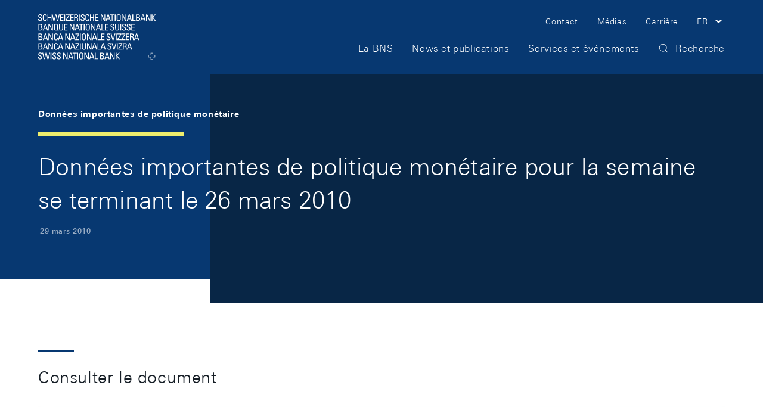

--- FILE ---
content_type: application/javascript;charset=UTF-8
request_url: https://www.snb.ch/.resources/frontend/assets/default/js/vendors.min~e50496e0~2026-01-16-15-16-36-000~cache.js
body_size: 207453
content:
/*!
 * frontend
 * @release: 2.48.2
 * @date 2026-01-16T14:15:14
 */
(window.webpackJsonp=window.webpackJsonp||[]).push([[15],[function(e,t,n){"use strict";n.d(t,"d",(function(){return o})),n.d(t,"a",(function(){return i})),n.d(t,"c",(function(){return s})),n.d(t,"f",(function(){return a})),n.d(t,"b",(function(){return c})),n.d(t,"e",(function(){return u}));var r=function(e,t){return(r=Object.setPrototypeOf||{__proto__:[]}instanceof Array&&function(e,t){e.__proto__=t}||function(e,t){for(var n in t)Object.prototype.hasOwnProperty.call(t,n)&&(e[n]=t[n])})(e,t)};function o(e,t){if("function"!=typeof t&&null!==t)throw new TypeError("Class extends value "+String(t)+" is not a constructor or null");function n(){this.constructor=e}r(e,t),e.prototype=null===t?Object.create(t):(n.prototype=t.prototype,new n)}var i=function(){return(i=Object.assign||function(e){for(var t,n=1,r=arguments.length;n<r;n++)for(var o in t=arguments[n])Object.prototype.hasOwnProperty.call(t,o)&&(e[o]=t[o]);return e}).apply(this,arguments)};function s(e,t,n,r){var o,i=arguments.length,s=i<3?t:null===r?r=Object.getOwnPropertyDescriptor(t,n):r;if("object"==typeof Reflect&&"function"==typeof Reflect.decorate)s=Reflect.decorate(e,t,n,r);else for(var a=e.length-1;a>=0;a--)(o=e[a])&&(s=(i<3?o(s):i>3?o(t,n,s):o(t,n))||s);return i>3&&s&&Object.defineProperty(t,n,s),s}function a(e,t){if("object"==typeof Reflect&&"function"==typeof Reflect.metadata)return Reflect.metadata(e,t)}function c(e,t,n,r){return new(n||(n=Promise))((function(o,i){function s(e){try{c(r.next(e))}catch(e){i(e)}}function a(e){try{c(r.throw(e))}catch(e){i(e)}}function c(e){var t;e.done?o(e.value):(t=e.value,t instanceof n?t:new n((function(e){e(t)}))).then(s,a)}c((r=r.apply(e,t||[])).next())}))}function u(e,t){var n,r,o,i={label:0,sent:function(){if(1&o[0])throw o[1];return o[1]},trys:[],ops:[]},s=Object.create(("function"==typeof Iterator?Iterator:Object).prototype);return s.next=a(0),s.throw=a(1),s.return=a(2),"function"==typeof Symbol&&(s[Symbol.iterator]=function(){return this}),s;function a(a){return function(c){return function(a){if(n)throw new TypeError("Generator is already executing.");for(;s&&(s=0,a[0]&&(i=0)),i;)try{if(n=1,r&&(o=2&a[0]?r.return:a[0]?r.throw||((o=r.return)&&o.call(r),0):r.next)&&!(o=o.call(r,a[1])).done)return o;switch(r=0,o&&(a=[2&a[0],o.value]),a[0]){case 0:case 1:o=a;break;case 4:return i.label++,{value:a[1],done:!1};case 5:i.label++,r=a[1],a=[0];continue;case 7:a=i.ops.pop(),i.trys.pop();continue;default:if(!(o=i.trys,(o=o.length>0&&o[o.length-1])||6!==a[0]&&2!==a[0])){i=0;continue}if(3===a[0]&&(!o||a[1]>o[0]&&a[1]<o[3])){i.label=a[1];break}if(6===a[0]&&i.label<o[1]){i.label=o[1],o=a;break}if(o&&i.label<o[2]){i.label=o[2],i.ops.push(a);break}o[2]&&i.ops.pop(),i.trys.pop();continue}a=t.call(e,i)}catch(e){a=[6,e],r=0}finally{n=o=0}if(5&a[0])throw a[1];return{value:a[0]?a[1]:void 0,done:!0}}([a,c])}}}Object.create;Object.create;"function"==typeof SuppressedError&&SuppressedError},function(e,t,n){"use strict";n.d(t,"d",(function(){return c})),n.d(t,"h",(function(){return E})),n.d(t,"f",(function(){return T})),n.d(t,"e",(function(){return S})),n.d(t,"a",(function(){return N})),n.d(t,"b",(function(){return P})),n.d(t,"i",(function(){return u})),n.d(t,"c",(function(){return M})),n.d(t,"g",(function(){return y}));var r=function(e,t,n){return n(e)},o=window.__gondelPluginEvents||{pluginMapping:{},pluginEvents:{}};window.__gondelPluginEvents=o;var i=o.pluginEvents,s=o.pluginMapping;function a(e,t,n,o){var s,a=!1;if((i[e]||r)(t,n,(function(e){a=!0,s=o?o(e):e})),!a)throw new Error("Async plugin listener");return s}function c(e,t,n){var o="".concat(t,"#").concat(e);if(!s[o]){s[o]=!0,i[t]||(i[t]=r);var a=i[t];i[t]=function(e,t,r){a(e,t,(function(e,o,i){n(e,t,(function(e){r(e,t,i)}))}))}}}function u(e,t,n,r,o){void 0===r&&(r={}),void 0===o&&(o=!0);var i=document.createEvent("Event"),s=n?x(n):t._ctx,a=t._namespace;if(e.substr(0,a.length)!==a)throw new Error("Invalid event name '"+e+"' - use '"+a+e.charAt(0).toUpperCase()+e.slice(1)+"'");return i.initEvent(e,o,!0),i.data={component:t,name:t._componentName,namespace:t._namespace,eventData:r},s.dispatchEvent(i)}var l=function(){},f=function(){var e=this;this.promise=new Promise((function(t){e.resolve=t}))};function p(e,t,n){var r=Array.prototype.slice.call(t.querySelectorAll("[data-".concat(n,"-name]")));t.hasAttribute("data-".concat(n,"-name"))&&r.push(t);var o=r.filter((function(e){return function(e,t){return!e.hasOwnProperty(w+t)}(e,n)})),i=new f;o.forEach((function(e){!function(e,t,n){e[w+n]=t}(e,i.promise,n)}));var s,c,u=a("boot",o,{namespace:n},(function(t){return t.map((function(t){return function(e,t,n){var r=e.getAttribute("data-".concat(n,"-name")),o=t.getComponent(r);if(void 0===o)throw new Error("Failed to boot component - ".concat(r," is not registred"));var i=new o(e,r);return i._ctx=e,i._namespace=n,i._componentName=r,i.stop=h.bind(null,i,i.stop||l,n),e["_gondel_"+n]=i,i}(t,e,n)}))})),p=(s=e,c={},u.forEach((function(e){return c[e._componentName]=!0})),Object.keys(c).filter((function(e){return!s._activeComponents[e]})));p.forEach((function(t){return e.setActiveState(t,!0)}));var v=a("start",u,{newComponentNames:p,namespace:n,gondelComponentRegistry:e},(function(e){return Promise.all(e.map(d))})).then((function(){return u.forEach((function(e){e.sync&&e.sync()})),a("sync",u,{namespace:n})}));return v.then(i.resolve,i.resolve).then((function(){return v})),v}function d(e){if(e.start)return 0===e.start.length?e.start():new Promise((function(t,n){return e.start(t,n)}))}function h(e,t,n){u("".concat(n,"Stop"),e,e._ctx),delete e._ctx[b+n],delete e._ctx[w+n],e._stopped=!0,a("stop",e,{namespace:n},t.bind(e))}var v,g=function(){function e(){this._components={},this._activeComponents={},this._bootMode=2}return e.prototype.registerComponent=function(e,t){this._components[e]=t},e.prototype.unregisterComponent=function(e){delete this._components[e]},e.prototype.getComponent=function(e){return this._components[e]},e.prototype.setActiveState=function(e,t){this._activeComponents[e]=t},e.prototype.setBootMode=function(e){this._bootMode=e},e}();function m(e){return v||(v=window["__🚡Registries"]||{},window["__🚡Registries"]=v),v[e]||(v[e]=new g,function(e){var t=function(){Promise.resolve().then((function(){var t=m(e);2===t._bootMode&&(t.setBootMode(0),p(t,document.documentElement,e))}))};"complete"==document.readyState?t():document.addEventListener("DOMContentLoaded",t,!1)}(e)),v[e]}function y(){var e=arguments,t=e[0],n="string"==typeof e[1]?e[1]:"g",r=e[e.length-1],o=m(n);o.getComponent(t)&&a("unregister",r,{componentName:t,namespace:n}),a("register",r,{componentName:t,namespace:n,gondelComponentRegistry:o},(function(e){o.registerComponent(t,e)}))}var b="_gondel_",w="_gondelA_";function x(e){return function(e){return void 0!==e.nodeType}(e)?e:e[0]}function E(e,t){return void 0===t&&(t="g"),p(m(t),e?x(e):document.documentElement,t)}function T(e,t){void 0===t&&(t="g");var n=C(x(e),t);if(!n)throw new Error('Could not find a started gondel component in namespace "'.concat(t,"\",\nplease check if your component is mounted via 'hasMountedGondelComponent'"));return n}function C(e,t){var n=e[b+t];if(n&&n._ctx)return n}function S(e,t,n){void 0===e&&(e=document.documentElement),void 0===n&&(n="g");for(var r=x(e),o=[],i="_gondel_".concat(n),s=r.querySelectorAll("[data-".concat(n,"-name").concat(t?'="'.concat(t,'"'):"","]")),a=0;a<s.length;a++){var c=s[a],u=c[i];u&&u._ctx===c&&o.push(u)}return o}var A,O={focus:"focusin",blur:"focusout"},_=function(e,t){var n=window.Element.prototype,r=n.matches||n.matchesSelector||n.mozMatchesSelector||n.msMatchesSelector||n.webkitMatchesSelector;return(_=function(e,t){return r.call(e,t)})(e,t)};function j(e,t,n,r){!function(e,t,n){for(var r=!1,o=[],i=function(i){var s=e[i],a=s.handlerOptions,c=C(s.ctx,n);if(c){Object.defineProperty(t,"currentTarget",{get:function(){return s.target},configurable:!0}),r=!0;for(var u=0;u<a.length&&!t.cancelBubble;u++){var l=c[a[u].handlerName].call(c,t);"function"==typeof l&&o.push(l)}}},s=0;s<e.length&&!t.cancelBubble;s++)i(s);o.forEach((function(e){e()})),r&&delete t.currentTarget}(function(e,t,n){var r=function(e){for(var t=[],n=e;n;n=n.parentElement)t.push(n);return t}(n),o=[];r.forEach((function(n,r){var i=n.getAttribute(e),s=i&&t[i];s&&o.push({index:r,handlers:s})}));var i=[];return o.forEach((function(e){var t=e.index,n=e.handlers;Object.keys(n).forEach((function(e){if(!e)return i.push({index:t,ctx:r[t],target:r[t],handlerOptions:n[e]});for(var o=t;--o>=0;)if(_(r[o],e))return i.push({index:o,ctx:r[t],target:r[o],handlerOptions:n[e]})}))})),0===i.length?[]:(i.sort((function(e,t){return e.index>t.index?1:e.index===t.index?0:-1})),i)}(t,n,r.target),r,e)}function k(e){return A||(A=window["__🚡DomEvents"]||{},window["__🚡DomEvents"]=A),A[e]||(A[e]={}),A[e]}function D(e,t,n,r,o){var i=k(e);i[t]||(i[t]={},a("registerEvent",!0,{eventName:t,namespace:e,eventRegistry:i[t]},(function(n){n&&function(e,t){document.documentElement.addEventListener(O[e]||e,j.bind(null,t,"data-".concat(t,"-name"),k(t)[e]))}(t,e)}))),i[t][n]||(i[t][n]={});var s=("object"==typeof o?o:{selector:o}).selector||"";i[t][n][s]||(i[t][n][s]=[]),i[t][n][s].push(Object.assign({handlerName:r,handlerOption:o}))}function N(e,t){return function(n){y(e,t,n)}}function L(){c("GondelDecorators","register",(function(e,t,n){var r=t.componentName,o=t.namespace;if(!t.gondelComponentRegistry._activeComponents[r])return n(e);var i=e.prototype&&e.prototype.__events||e.__events;i&&i.forEach((function(e){D(o,e[0],r,e[1],e[2])})),n(e)})),c("GondelDecorators","unregister",(function(e,t,n){var r=t.componentName;!function(e,t){var n=k(e);for(var r in n)n.hasOwnProperty(r)&&delete n[r][t]}(t.namespace,r),n(e)})),c("GondelDecorators","start",(function(e,t,n){var r=t.newComponentNames,o=t.gondelComponentRegistry,i=t.namespace;r.forEach((function(e){var t=o.getComponent(e),n=t.prototype&&t.prototype.__events||t.__events;n&&n.forEach((function(t){D(i,t[0],e,t[1],t[2])}))})),n(e)}))}function P(e,t){return function(n,r){if(L(),"_"!==r.substr(0,1))throw new Error("Invalid handler name '".concat(r,"' use '_").concat(r,"' instead."));n.__events||(n.__events=[]),n.__events.push([e,r,t])}}var M=function(){function e(e,t){}return e.prototype.stop=function(){},e}()},function(e,t,n){var r;
/*!
 * jQuery JavaScript Library v3.7.1
 * https://jquery.com/
 *
 * Copyright OpenJS Foundation and other contributors
 * Released under the MIT license
 * https://jquery.org/license
 *
 * Date: 2023-08-28T13:37Z
 */!function(t,n){"use strict";"object"==typeof e.exports?e.exports=t.document?n(t,!0):function(e){if(!e.document)throw new Error("jQuery requires a window with a document");return n(e)}:n(t)}("undefined"!=typeof window?window:this,(function(n,o){"use strict";var i=[],s=Object.getPrototypeOf,a=i.slice,c=i.flat?function(e){return i.flat.call(e)}:function(e){return i.concat.apply([],e)},u=i.push,l=i.indexOf,f={},p=f.toString,d=f.hasOwnProperty,h=d.toString,v=h.call(Object),g={},m=function(e){return"function"==typeof e&&"number"!=typeof e.nodeType&&"function"!=typeof e.item},y=function(e){return null!=e&&e===e.window},b=n.document,w={type:!0,src:!0,nonce:!0,noModule:!0};function x(e,t,n){var r,o,i=(n=n||b).createElement("script");if(i.text=e,t)for(r in w)(o=t[r]||t.getAttribute&&t.getAttribute(r))&&i.setAttribute(r,o);n.head.appendChild(i).parentNode.removeChild(i)}function E(e){return null==e?e+"":"object"==typeof e||"function"==typeof e?f[p.call(e)]||"object":typeof e}var T=/HTML$/i,C=function(e,t){return new C.fn.init(e,t)};function S(e){var t=!!e&&"length"in e&&e.length,n=E(e);return!m(e)&&!y(e)&&("array"===n||0===t||"number"==typeof t&&t>0&&t-1 in e)}function A(e,t){return e.nodeName&&e.nodeName.toLowerCase()===t.toLowerCase()}C.fn=C.prototype={jquery:"3.7.1",constructor:C,length:0,toArray:function(){return a.call(this)},get:function(e){return null==e?a.call(this):e<0?this[e+this.length]:this[e]},pushStack:function(e){var t=C.merge(this.constructor(),e);return t.prevObject=this,t},each:function(e){return C.each(this,e)},map:function(e){return this.pushStack(C.map(this,(function(t,n){return e.call(t,n,t)})))},slice:function(){return this.pushStack(a.apply(this,arguments))},first:function(){return this.eq(0)},last:function(){return this.eq(-1)},even:function(){return this.pushStack(C.grep(this,(function(e,t){return(t+1)%2})))},odd:function(){return this.pushStack(C.grep(this,(function(e,t){return t%2})))},eq:function(e){var t=this.length,n=+e+(e<0?t:0);return this.pushStack(n>=0&&n<t?[this[n]]:[])},end:function(){return this.prevObject||this.constructor()},push:u,sort:i.sort,splice:i.splice},C.extend=C.fn.extend=function(){var e,t,n,r,o,i,s=arguments[0]||{},a=1,c=arguments.length,u=!1;for("boolean"==typeof s&&(u=s,s=arguments[a]||{},a++),"object"==typeof s||m(s)||(s={}),a===c&&(s=this,a--);a<c;a++)if(null!=(e=arguments[a]))for(t in e)r=e[t],"__proto__"!==t&&s!==r&&(u&&r&&(C.isPlainObject(r)||(o=Array.isArray(r)))?(n=s[t],i=o&&!Array.isArray(n)?[]:o||C.isPlainObject(n)?n:{},o=!1,s[t]=C.extend(u,i,r)):void 0!==r&&(s[t]=r));return s},C.extend({expando:"jQuery"+("3.7.1"+Math.random()).replace(/\D/g,""),isReady:!0,error:function(e){throw new Error(e)},noop:function(){},isPlainObject:function(e){var t,n;return!(!e||"[object Object]"!==p.call(e))&&(!(t=s(e))||"function"==typeof(n=d.call(t,"constructor")&&t.constructor)&&h.call(n)===v)},isEmptyObject:function(e){var t;for(t in e)return!1;return!0},globalEval:function(e,t,n){x(e,{nonce:t&&t.nonce},n)},each:function(e,t){var n,r=0;if(S(e))for(n=e.length;r<n&&!1!==t.call(e[r],r,e[r]);r++);else for(r in e)if(!1===t.call(e[r],r,e[r]))break;return e},text:function(e){var t,n="",r=0,o=e.nodeType;if(!o)for(;t=e[r++];)n+=C.text(t);return 1===o||11===o?e.textContent:9===o?e.documentElement.textContent:3===o||4===o?e.nodeValue:n},makeArray:function(e,t){var n=t||[];return null!=e&&(S(Object(e))?C.merge(n,"string"==typeof e?[e]:e):u.call(n,e)),n},inArray:function(e,t,n){return null==t?-1:l.call(t,e,n)},isXMLDoc:function(e){var t=e&&e.namespaceURI,n=e&&(e.ownerDocument||e).documentElement;return!T.test(t||n&&n.nodeName||"HTML")},merge:function(e,t){for(var n=+t.length,r=0,o=e.length;r<n;r++)e[o++]=t[r];return e.length=o,e},grep:function(e,t,n){for(var r=[],o=0,i=e.length,s=!n;o<i;o++)!t(e[o],o)!==s&&r.push(e[o]);return r},map:function(e,t,n){var r,o,i=0,s=[];if(S(e))for(r=e.length;i<r;i++)null!=(o=t(e[i],i,n))&&s.push(o);else for(i in e)null!=(o=t(e[i],i,n))&&s.push(o);return c(s)},guid:1,support:g}),"function"==typeof Symbol&&(C.fn[Symbol.iterator]=i[Symbol.iterator]),C.each("Boolean Number String Function Array Date RegExp Object Error Symbol".split(" "),(function(e,t){f["[object "+t+"]"]=t.toLowerCase()}));var O=i.pop,_=i.sort,j=i.splice,k="[\\x20\\t\\r\\n\\f]",D=new RegExp("^"+k+"+|((?:^|[^\\\\])(?:\\\\.)*)"+k+"+$","g");C.contains=function(e,t){var n=t&&t.parentNode;return e===n||!(!n||1!==n.nodeType||!(e.contains?e.contains(n):e.compareDocumentPosition&&16&e.compareDocumentPosition(n)))};var N=/([\0-\x1f\x7f]|^-?\d)|^-$|[^\x80-\uFFFF\w-]/g;function L(e,t){return t?"\0"===e?"�":e.slice(0,-1)+"\\"+e.charCodeAt(e.length-1).toString(16)+" ":"\\"+e}C.escapeSelector=function(e){return(e+"").replace(N,L)};var P=b,M=u;!function(){var e,t,r,o,s,c,u,f,p,h,v=M,m=C.expando,y=0,b=0,w=ee(),x=ee(),E=ee(),T=ee(),S=function(e,t){return e===t&&(s=!0),0},N="checked|selected|async|autofocus|autoplay|controls|defer|disabled|hidden|ismap|loop|multiple|open|readonly|required|scoped",L="(?:\\\\[\\da-fA-F]{1,6}"+k+"?|\\\\[^\\r\\n\\f]|[\\w-]|[^\0-\\x7f])+",R="\\["+k+"*("+L+")(?:"+k+"*([*^$|!~]?=)"+k+"*(?:'((?:\\\\.|[^\\\\'])*)'|\"((?:\\\\.|[^\\\\\"])*)\"|("+L+"))|)"+k+"*\\]",q=":("+L+")(?:\\((('((?:\\\\.|[^\\\\'])*)'|\"((?:\\\\.|[^\\\\\"])*)\")|((?:\\\\.|[^\\\\()[\\]]|"+R+")*)|.*)\\)|)",I=new RegExp(k+"+","g"),z=new RegExp("^"+k+"*,"+k+"*"),H=new RegExp("^"+k+"*([>+~]|"+k+")"+k+"*"),F=new RegExp(k+"|>"),B=new RegExp(q),W=new RegExp("^"+L+"$"),$={ID:new RegExp("^#("+L+")"),CLASS:new RegExp("^\\.("+L+")"),TAG:new RegExp("^("+L+"|[*])"),ATTR:new RegExp("^"+R),PSEUDO:new RegExp("^"+q),CHILD:new RegExp("^:(only|first|last|nth|nth-last)-(child|of-type)(?:\\("+k+"*(even|odd|(([+-]|)(\\d*)n|)"+k+"*(?:([+-]|)"+k+"*(\\d+)|))"+k+"*\\)|)","i"),bool:new RegExp("^(?:"+N+")$","i"),needsContext:new RegExp("^"+k+"*[>+~]|:(even|odd|eq|gt|lt|nth|first|last)(?:\\("+k+"*((?:-\\d)?\\d*)"+k+"*\\)|)(?=[^-]|$)","i")},U=/^(?:input|select|textarea|button)$/i,V=/^h\d$/i,G=/^(?:#([\w-]+)|(\w+)|\.([\w-]+))$/,X=/[+~]/,Y=new RegExp("\\\\[\\da-fA-F]{1,6}"+k+"?|\\\\([^\\r\\n\\f])","g"),K=function(e,t){var n="0x"+e.slice(1)-65536;return t||(n<0?String.fromCharCode(n+65536):String.fromCharCode(n>>10|55296,1023&n|56320))},Q=function(){ce()},J=pe((function(e){return!0===e.disabled&&A(e,"fieldset")}),{dir:"parentNode",next:"legend"});try{v.apply(i=a.call(P.childNodes),P.childNodes),i[P.childNodes.length].nodeType}catch(e){v={apply:function(e,t){M.apply(e,a.call(t))},call:function(e){M.apply(e,a.call(arguments,1))}}}function Z(e,t,n,r){var o,i,s,a,u,l,d,h=t&&t.ownerDocument,y=t?t.nodeType:9;if(n=n||[],"string"!=typeof e||!e||1!==y&&9!==y&&11!==y)return n;if(!r&&(ce(t),t=t||c,f)){if(11!==y&&(u=G.exec(e)))if(o=u[1]){if(9===y){if(!(s=t.getElementById(o)))return n;if(s.id===o)return v.call(n,s),n}else if(h&&(s=h.getElementById(o))&&Z.contains(t,s)&&s.id===o)return v.call(n,s),n}else{if(u[2])return v.apply(n,t.getElementsByTagName(e)),n;if((o=u[3])&&t.getElementsByClassName)return v.apply(n,t.getElementsByClassName(o)),n}if(!(T[e+" "]||p&&p.test(e))){if(d=e,h=t,1===y&&(F.test(e)||H.test(e))){for((h=X.test(e)&&ae(t.parentNode)||t)==t&&g.scope||((a=t.getAttribute("id"))?a=C.escapeSelector(a):t.setAttribute("id",a=m)),i=(l=le(e)).length;i--;)l[i]=(a?"#"+a:":scope")+" "+fe(l[i]);d=l.join(",")}try{return v.apply(n,h.querySelectorAll(d)),n}catch(t){T(e,!0)}finally{a===m&&t.removeAttribute("id")}}}return ye(e.replace(D,"$1"),t,n,r)}function ee(){var e=[];return function n(r,o){return e.push(r+" ")>t.cacheLength&&delete n[e.shift()],n[r+" "]=o}}function te(e){return e[m]=!0,e}function ne(e){var t=c.createElement("fieldset");try{return!!e(t)}catch(e){return!1}finally{t.parentNode&&t.parentNode.removeChild(t),t=null}}function re(e){return function(t){return A(t,"input")&&t.type===e}}function oe(e){return function(t){return(A(t,"input")||A(t,"button"))&&t.type===e}}function ie(e){return function(t){return"form"in t?t.parentNode&&!1===t.disabled?"label"in t?"label"in t.parentNode?t.parentNode.disabled===e:t.disabled===e:t.isDisabled===e||t.isDisabled!==!e&&J(t)===e:t.disabled===e:"label"in t&&t.disabled===e}}function se(e){return te((function(t){return t=+t,te((function(n,r){for(var o,i=e([],n.length,t),s=i.length;s--;)n[o=i[s]]&&(n[o]=!(r[o]=n[o]))}))}))}function ae(e){return e&&void 0!==e.getElementsByTagName&&e}function ce(e){var n,r=e?e.ownerDocument||e:P;return r!=c&&9===r.nodeType&&r.documentElement?(u=(c=r).documentElement,f=!C.isXMLDoc(c),h=u.matches||u.webkitMatchesSelector||u.msMatchesSelector,u.msMatchesSelector&&P!=c&&(n=c.defaultView)&&n.top!==n&&n.addEventListener("unload",Q),g.getById=ne((function(e){return u.appendChild(e).id=C.expando,!c.getElementsByName||!c.getElementsByName(C.expando).length})),g.disconnectedMatch=ne((function(e){return h.call(e,"*")})),g.scope=ne((function(){return c.querySelectorAll(":scope")})),g.cssHas=ne((function(){try{return c.querySelector(":has(*,:jqfake)"),!1}catch(e){return!0}})),g.getById?(t.filter.ID=function(e){var t=e.replace(Y,K);return function(e){return e.getAttribute("id")===t}},t.find.ID=function(e,t){if(void 0!==t.getElementById&&f){var n=t.getElementById(e);return n?[n]:[]}}):(t.filter.ID=function(e){var t=e.replace(Y,K);return function(e){var n=void 0!==e.getAttributeNode&&e.getAttributeNode("id");return n&&n.value===t}},t.find.ID=function(e,t){if(void 0!==t.getElementById&&f){var n,r,o,i=t.getElementById(e);if(i){if((n=i.getAttributeNode("id"))&&n.value===e)return[i];for(o=t.getElementsByName(e),r=0;i=o[r++];)if((n=i.getAttributeNode("id"))&&n.value===e)return[i]}return[]}}),t.find.TAG=function(e,t){return void 0!==t.getElementsByTagName?t.getElementsByTagName(e):t.querySelectorAll(e)},t.find.CLASS=function(e,t){if(void 0!==t.getElementsByClassName&&f)return t.getElementsByClassName(e)},p=[],ne((function(e){var t;u.appendChild(e).innerHTML="<a id='"+m+"' href='' disabled='disabled'></a><select id='"+m+"-\r\\' disabled='disabled'><option selected=''></option></select>",e.querySelectorAll("[selected]").length||p.push("\\["+k+"*(?:value|"+N+")"),e.querySelectorAll("[id~="+m+"-]").length||p.push("~="),e.querySelectorAll("a#"+m+"+*").length||p.push(".#.+[+~]"),e.querySelectorAll(":checked").length||p.push(":checked"),(t=c.createElement("input")).setAttribute("type","hidden"),e.appendChild(t).setAttribute("name","D"),u.appendChild(e).disabled=!0,2!==e.querySelectorAll(":disabled").length&&p.push(":enabled",":disabled"),(t=c.createElement("input")).setAttribute("name",""),e.appendChild(t),e.querySelectorAll("[name='']").length||p.push("\\["+k+"*name"+k+"*="+k+"*(?:''|\"\")")})),g.cssHas||p.push(":has"),p=p.length&&new RegExp(p.join("|")),S=function(e,t){if(e===t)return s=!0,0;var n=!e.compareDocumentPosition-!t.compareDocumentPosition;return n||(1&(n=(e.ownerDocument||e)==(t.ownerDocument||t)?e.compareDocumentPosition(t):1)||!g.sortDetached&&t.compareDocumentPosition(e)===n?e===c||e.ownerDocument==P&&Z.contains(P,e)?-1:t===c||t.ownerDocument==P&&Z.contains(P,t)?1:o?l.call(o,e)-l.call(o,t):0:4&n?-1:1)},c):c}for(e in Z.matches=function(e,t){return Z(e,null,null,t)},Z.matchesSelector=function(e,t){if(ce(e),f&&!T[t+" "]&&(!p||!p.test(t)))try{var n=h.call(e,t);if(n||g.disconnectedMatch||e.document&&11!==e.document.nodeType)return n}catch(e){T(t,!0)}return Z(t,c,null,[e]).length>0},Z.contains=function(e,t){return(e.ownerDocument||e)!=c&&ce(e),C.contains(e,t)},Z.attr=function(e,n){(e.ownerDocument||e)!=c&&ce(e);var r=t.attrHandle[n.toLowerCase()],o=r&&d.call(t.attrHandle,n.toLowerCase())?r(e,n,!f):void 0;return void 0!==o?o:e.getAttribute(n)},Z.error=function(e){throw new Error("Syntax error, unrecognized expression: "+e)},C.uniqueSort=function(e){var t,n=[],r=0,i=0;if(s=!g.sortStable,o=!g.sortStable&&a.call(e,0),_.call(e,S),s){for(;t=e[i++];)t===e[i]&&(r=n.push(i));for(;r--;)j.call(e,n[r],1)}return o=null,e},C.fn.uniqueSort=function(){return this.pushStack(C.uniqueSort(a.apply(this)))},(t=C.expr={cacheLength:50,createPseudo:te,match:$,attrHandle:{},find:{},relative:{">":{dir:"parentNode",first:!0}," ":{dir:"parentNode"},"+":{dir:"previousSibling",first:!0},"~":{dir:"previousSibling"}},preFilter:{ATTR:function(e){return e[1]=e[1].replace(Y,K),e[3]=(e[3]||e[4]||e[5]||"").replace(Y,K),"~="===e[2]&&(e[3]=" "+e[3]+" "),e.slice(0,4)},CHILD:function(e){return e[1]=e[1].toLowerCase(),"nth"===e[1].slice(0,3)?(e[3]||Z.error(e[0]),e[4]=+(e[4]?e[5]+(e[6]||1):2*("even"===e[3]||"odd"===e[3])),e[5]=+(e[7]+e[8]||"odd"===e[3])):e[3]&&Z.error(e[0]),e},PSEUDO:function(e){var t,n=!e[6]&&e[2];return $.CHILD.test(e[0])?null:(e[3]?e[2]=e[4]||e[5]||"":n&&B.test(n)&&(t=le(n,!0))&&(t=n.indexOf(")",n.length-t)-n.length)&&(e[0]=e[0].slice(0,t),e[2]=n.slice(0,t)),e.slice(0,3))}},filter:{TAG:function(e){var t=e.replace(Y,K).toLowerCase();return"*"===e?function(){return!0}:function(e){return A(e,t)}},CLASS:function(e){var t=w[e+" "];return t||(t=new RegExp("(^|"+k+")"+e+"("+k+"|$)"))&&w(e,(function(e){return t.test("string"==typeof e.className&&e.className||void 0!==e.getAttribute&&e.getAttribute("class")||"")}))},ATTR:function(e,t,n){return function(r){var o=Z.attr(r,e);return null==o?"!="===t:!t||(o+="","="===t?o===n:"!="===t?o!==n:"^="===t?n&&0===o.indexOf(n):"*="===t?n&&o.indexOf(n)>-1:"$="===t?n&&o.slice(-n.length)===n:"~="===t?(" "+o.replace(I," ")+" ").indexOf(n)>-1:"|="===t&&(o===n||o.slice(0,n.length+1)===n+"-"))}},CHILD:function(e,t,n,r,o){var i="nth"!==e.slice(0,3),s="last"!==e.slice(-4),a="of-type"===t;return 1===r&&0===o?function(e){return!!e.parentNode}:function(t,n,c){var u,l,f,p,d,h=i!==s?"nextSibling":"previousSibling",v=t.parentNode,g=a&&t.nodeName.toLowerCase(),b=!c&&!a,w=!1;if(v){if(i){for(;h;){for(f=t;f=f[h];)if(a?A(f,g):1===f.nodeType)return!1;d=h="only"===e&&!d&&"nextSibling"}return!0}if(d=[s?v.firstChild:v.lastChild],s&&b){for(w=(p=(u=(l=v[m]||(v[m]={}))[e]||[])[0]===y&&u[1])&&u[2],f=p&&v.childNodes[p];f=++p&&f&&f[h]||(w=p=0)||d.pop();)if(1===f.nodeType&&++w&&f===t){l[e]=[y,p,w];break}}else if(b&&(w=p=(u=(l=t[m]||(t[m]={}))[e]||[])[0]===y&&u[1]),!1===w)for(;(f=++p&&f&&f[h]||(w=p=0)||d.pop())&&(!(a?A(f,g):1===f.nodeType)||!++w||(b&&((l=f[m]||(f[m]={}))[e]=[y,w]),f!==t)););return(w-=o)===r||w%r==0&&w/r>=0}}},PSEUDO:function(e,n){var r,o=t.pseudos[e]||t.setFilters[e.toLowerCase()]||Z.error("unsupported pseudo: "+e);return o[m]?o(n):o.length>1?(r=[e,e,"",n],t.setFilters.hasOwnProperty(e.toLowerCase())?te((function(e,t){for(var r,i=o(e,n),s=i.length;s--;)e[r=l.call(e,i[s])]=!(t[r]=i[s])})):function(e){return o(e,0,r)}):o}},pseudos:{not:te((function(e){var t=[],n=[],r=me(e.replace(D,"$1"));return r[m]?te((function(e,t,n,o){for(var i,s=r(e,null,o,[]),a=e.length;a--;)(i=s[a])&&(e[a]=!(t[a]=i))})):function(e,o,i){return t[0]=e,r(t,null,i,n),t[0]=null,!n.pop()}})),has:te((function(e){return function(t){return Z(e,t).length>0}})),contains:te((function(e){return e=e.replace(Y,K),function(t){return(t.textContent||C.text(t)).indexOf(e)>-1}})),lang:te((function(e){return W.test(e||"")||Z.error("unsupported lang: "+e),e=e.replace(Y,K).toLowerCase(),function(t){var n;do{if(n=f?t.lang:t.getAttribute("xml:lang")||t.getAttribute("lang"))return(n=n.toLowerCase())===e||0===n.indexOf(e+"-")}while((t=t.parentNode)&&1===t.nodeType);return!1}})),target:function(e){var t=n.location&&n.location.hash;return t&&t.slice(1)===e.id},root:function(e){return e===u},focus:function(e){return e===function(){try{return c.activeElement}catch(e){}}()&&c.hasFocus()&&!!(e.type||e.href||~e.tabIndex)},enabled:ie(!1),disabled:ie(!0),checked:function(e){return A(e,"input")&&!!e.checked||A(e,"option")&&!!e.selected},selected:function(e){return e.parentNode&&e.parentNode.selectedIndex,!0===e.selected},empty:function(e){for(e=e.firstChild;e;e=e.nextSibling)if(e.nodeType<6)return!1;return!0},parent:function(e){return!t.pseudos.empty(e)},header:function(e){return V.test(e.nodeName)},input:function(e){return U.test(e.nodeName)},button:function(e){return A(e,"input")&&"button"===e.type||A(e,"button")},text:function(e){var t;return A(e,"input")&&"text"===e.type&&(null==(t=e.getAttribute("type"))||"text"===t.toLowerCase())},first:se((function(){return[0]})),last:se((function(e,t){return[t-1]})),eq:se((function(e,t,n){return[n<0?n+t:n]})),even:se((function(e,t){for(var n=0;n<t;n+=2)e.push(n);return e})),odd:se((function(e,t){for(var n=1;n<t;n+=2)e.push(n);return e})),lt:se((function(e,t,n){var r;for(r=n<0?n+t:n>t?t:n;--r>=0;)e.push(r);return e})),gt:se((function(e,t,n){for(var r=n<0?n+t:n;++r<t;)e.push(r);return e}))}}).pseudos.nth=t.pseudos.eq,{radio:!0,checkbox:!0,file:!0,password:!0,image:!0})t.pseudos[e]=re(e);for(e in{submit:!0,reset:!0})t.pseudos[e]=oe(e);function ue(){}function le(e,n){var r,o,i,s,a,c,u,l=x[e+" "];if(l)return n?0:l.slice(0);for(a=e,c=[],u=t.preFilter;a;){for(s in r&&!(o=z.exec(a))||(o&&(a=a.slice(o[0].length)||a),c.push(i=[])),r=!1,(o=H.exec(a))&&(r=o.shift(),i.push({value:r,type:o[0].replace(D," ")}),a=a.slice(r.length)),t.filter)!(o=$[s].exec(a))||u[s]&&!(o=u[s](o))||(r=o.shift(),i.push({value:r,type:s,matches:o}),a=a.slice(r.length));if(!r)break}return n?a.length:a?Z.error(e):x(e,c).slice(0)}function fe(e){for(var t=0,n=e.length,r="";t<n;t++)r+=e[t].value;return r}function pe(e,t,n){var r=t.dir,o=t.next,i=o||r,s=n&&"parentNode"===i,a=b++;return t.first?function(t,n,o){for(;t=t[r];)if(1===t.nodeType||s)return e(t,n,o);return!1}:function(t,n,c){var u,l,f=[y,a];if(c){for(;t=t[r];)if((1===t.nodeType||s)&&e(t,n,c))return!0}else for(;t=t[r];)if(1===t.nodeType||s)if(l=t[m]||(t[m]={}),o&&A(t,o))t=t[r]||t;else{if((u=l[i])&&u[0]===y&&u[1]===a)return f[2]=u[2];if(l[i]=f,f[2]=e(t,n,c))return!0}return!1}}function de(e){return e.length>1?function(t,n,r){for(var o=e.length;o--;)if(!e[o](t,n,r))return!1;return!0}:e[0]}function he(e,t,n,r,o){for(var i,s=[],a=0,c=e.length,u=null!=t;a<c;a++)(i=e[a])&&(n&&!n(i,r,o)||(s.push(i),u&&t.push(a)));return s}function ve(e,t,n,r,o,i){return r&&!r[m]&&(r=ve(r)),o&&!o[m]&&(o=ve(o,i)),te((function(i,s,a,c){var u,f,p,d,h=[],g=[],m=s.length,y=i||function(e,t,n){for(var r=0,o=t.length;r<o;r++)Z(e,t[r],n);return n}(t||"*",a.nodeType?[a]:a,[]),b=!e||!i&&t?y:he(y,h,e,a,c);if(n?n(b,d=o||(i?e:m||r)?[]:s,a,c):d=b,r)for(u=he(d,g),r(u,[],a,c),f=u.length;f--;)(p=u[f])&&(d[g[f]]=!(b[g[f]]=p));if(i){if(o||e){if(o){for(u=[],f=d.length;f--;)(p=d[f])&&u.push(b[f]=p);o(null,d=[],u,c)}for(f=d.length;f--;)(p=d[f])&&(u=o?l.call(i,p):h[f])>-1&&(i[u]=!(s[u]=p))}}else d=he(d===s?d.splice(m,d.length):d),o?o(null,s,d,c):v.apply(s,d)}))}function ge(e){for(var n,o,i,s=e.length,a=t.relative[e[0].type],c=a||t.relative[" "],u=a?1:0,f=pe((function(e){return e===n}),c,!0),p=pe((function(e){return l.call(n,e)>-1}),c,!0),d=[function(e,t,o){var i=!a&&(o||t!=r)||((n=t).nodeType?f(e,t,o):p(e,t,o));return n=null,i}];u<s;u++)if(o=t.relative[e[u].type])d=[pe(de(d),o)];else{if((o=t.filter[e[u].type].apply(null,e[u].matches))[m]){for(i=++u;i<s&&!t.relative[e[i].type];i++);return ve(u>1&&de(d),u>1&&fe(e.slice(0,u-1).concat({value:" "===e[u-2].type?"*":""})).replace(D,"$1"),o,u<i&&ge(e.slice(u,i)),i<s&&ge(e=e.slice(i)),i<s&&fe(e))}d.push(o)}return de(d)}function me(e,n){var o,i=[],s=[],a=E[e+" "];if(!a){for(n||(n=le(e)),o=n.length;o--;)(a=ge(n[o]))[m]?i.push(a):s.push(a);(a=E(e,function(e,n){var o=n.length>0,i=e.length>0,s=function(s,a,u,l,p){var d,h,g,m=0,b="0",w=s&&[],x=[],E=r,T=s||i&&t.find.TAG("*",p),S=y+=null==E?1:Math.random()||.1,A=T.length;for(p&&(r=a==c||a||p);b!==A&&null!=(d=T[b]);b++){if(i&&d){for(h=0,a||d.ownerDocument==c||(ce(d),u=!f);g=e[h++];)if(g(d,a||c,u)){v.call(l,d);break}p&&(y=S)}o&&((d=!g&&d)&&m--,s&&w.push(d))}if(m+=b,o&&b!==m){for(h=0;g=n[h++];)g(w,x,a,u);if(s){if(m>0)for(;b--;)w[b]||x[b]||(x[b]=O.call(l));x=he(x)}v.apply(l,x),p&&!s&&x.length>0&&m+n.length>1&&C.uniqueSort(l)}return p&&(y=S,r=E),w};return o?te(s):s}(s,i))).selector=e}return a}function ye(e,n,r,o){var i,s,a,c,u,l="function"==typeof e&&e,p=!o&&le(e=l.selector||e);if(r=r||[],1===p.length){if((s=p[0]=p[0].slice(0)).length>2&&"ID"===(a=s[0]).type&&9===n.nodeType&&f&&t.relative[s[1].type]){if(!(n=(t.find.ID(a.matches[0].replace(Y,K),n)||[])[0]))return r;l&&(n=n.parentNode),e=e.slice(s.shift().value.length)}for(i=$.needsContext.test(e)?0:s.length;i--&&(a=s[i],!t.relative[c=a.type]);)if((u=t.find[c])&&(o=u(a.matches[0].replace(Y,K),X.test(s[0].type)&&ae(n.parentNode)||n))){if(s.splice(i,1),!(e=o.length&&fe(s)))return v.apply(r,o),r;break}}return(l||me(e,p))(o,n,!f,r,!n||X.test(e)&&ae(n.parentNode)||n),r}ue.prototype=t.filters=t.pseudos,t.setFilters=new ue,g.sortStable=m.split("").sort(S).join("")===m,ce(),g.sortDetached=ne((function(e){return 1&e.compareDocumentPosition(c.createElement("fieldset"))})),C.find=Z,C.expr[":"]=C.expr.pseudos,C.unique=C.uniqueSort,Z.compile=me,Z.select=ye,Z.setDocument=ce,Z.tokenize=le,Z.escape=C.escapeSelector,Z.getText=C.text,Z.isXML=C.isXMLDoc,Z.selectors=C.expr,Z.support=C.support,Z.uniqueSort=C.uniqueSort}();var R=function(e,t,n){for(var r=[],o=void 0!==n;(e=e[t])&&9!==e.nodeType;)if(1===e.nodeType){if(o&&C(e).is(n))break;r.push(e)}return r},q=function(e,t){for(var n=[];e;e=e.nextSibling)1===e.nodeType&&e!==t&&n.push(e);return n},I=C.expr.match.needsContext,z=/^<([a-z][^\/\0>:\x20\t\r\n\f]*)[\x20\t\r\n\f]*\/?>(?:<\/\1>|)$/i;function H(e,t,n){return m(t)?C.grep(e,(function(e,r){return!!t.call(e,r,e)!==n})):t.nodeType?C.grep(e,(function(e){return e===t!==n})):"string"!=typeof t?C.grep(e,(function(e){return l.call(t,e)>-1!==n})):C.filter(t,e,n)}C.filter=function(e,t,n){var r=t[0];return n&&(e=":not("+e+")"),1===t.length&&1===r.nodeType?C.find.matchesSelector(r,e)?[r]:[]:C.find.matches(e,C.grep(t,(function(e){return 1===e.nodeType})))},C.fn.extend({find:function(e){var t,n,r=this.length,o=this;if("string"!=typeof e)return this.pushStack(C(e).filter((function(){for(t=0;t<r;t++)if(C.contains(o[t],this))return!0})));for(n=this.pushStack([]),t=0;t<r;t++)C.find(e,o[t],n);return r>1?C.uniqueSort(n):n},filter:function(e){return this.pushStack(H(this,e||[],!1))},not:function(e){return this.pushStack(H(this,e||[],!0))},is:function(e){return!!H(this,"string"==typeof e&&I.test(e)?C(e):e||[],!1).length}});var F,B=/^(?:\s*(<[\w\W]+>)[^>]*|#([\w-]+))$/;(C.fn.init=function(e,t,n){var r,o;if(!e)return this;if(n=n||F,"string"==typeof e){if(!(r="<"===e[0]&&">"===e[e.length-1]&&e.length>=3?[null,e,null]:B.exec(e))||!r[1]&&t)return!t||t.jquery?(t||n).find(e):this.constructor(t).find(e);if(r[1]){if(t=t instanceof C?t[0]:t,C.merge(this,C.parseHTML(r[1],t&&t.nodeType?t.ownerDocument||t:b,!0)),z.test(r[1])&&C.isPlainObject(t))for(r in t)m(this[r])?this[r](t[r]):this.attr(r,t[r]);return this}return(o=b.getElementById(r[2]))&&(this[0]=o,this.length=1),this}return e.nodeType?(this[0]=e,this.length=1,this):m(e)?void 0!==n.ready?n.ready(e):e(C):C.makeArray(e,this)}).prototype=C.fn,F=C(b);var W=/^(?:parents|prev(?:Until|All))/,$={children:!0,contents:!0,next:!0,prev:!0};function U(e,t){for(;(e=e[t])&&1!==e.nodeType;);return e}C.fn.extend({has:function(e){var t=C(e,this),n=t.length;return this.filter((function(){for(var e=0;e<n;e++)if(C.contains(this,t[e]))return!0}))},closest:function(e,t){var n,r=0,o=this.length,i=[],s="string"!=typeof e&&C(e);if(!I.test(e))for(;r<o;r++)for(n=this[r];n&&n!==t;n=n.parentNode)if(n.nodeType<11&&(s?s.index(n)>-1:1===n.nodeType&&C.find.matchesSelector(n,e))){i.push(n);break}return this.pushStack(i.length>1?C.uniqueSort(i):i)},index:function(e){return e?"string"==typeof e?l.call(C(e),this[0]):l.call(this,e.jquery?e[0]:e):this[0]&&this[0].parentNode?this.first().prevAll().length:-1},add:function(e,t){return this.pushStack(C.uniqueSort(C.merge(this.get(),C(e,t))))},addBack:function(e){return this.add(null==e?this.prevObject:this.prevObject.filter(e))}}),C.each({parent:function(e){var t=e.parentNode;return t&&11!==t.nodeType?t:null},parents:function(e){return R(e,"parentNode")},parentsUntil:function(e,t,n){return R(e,"parentNode",n)},next:function(e){return U(e,"nextSibling")},prev:function(e){return U(e,"previousSibling")},nextAll:function(e){return R(e,"nextSibling")},prevAll:function(e){return R(e,"previousSibling")},nextUntil:function(e,t,n){return R(e,"nextSibling",n)},prevUntil:function(e,t,n){return R(e,"previousSibling",n)},siblings:function(e){return q((e.parentNode||{}).firstChild,e)},children:function(e){return q(e.firstChild)},contents:function(e){return null!=e.contentDocument&&s(e.contentDocument)?e.contentDocument:(A(e,"template")&&(e=e.content||e),C.merge([],e.childNodes))}},(function(e,t){C.fn[e]=function(n,r){var o=C.map(this,t,n);return"Until"!==e.slice(-5)&&(r=n),r&&"string"==typeof r&&(o=C.filter(r,o)),this.length>1&&($[e]||C.uniqueSort(o),W.test(e)&&o.reverse()),this.pushStack(o)}}));var V=/[^\x20\t\r\n\f]+/g;function G(e){return e}function X(e){throw e}function Y(e,t,n,r){var o;try{e&&m(o=e.promise)?o.call(e).done(t).fail(n):e&&m(o=e.then)?o.call(e,t,n):t.apply(void 0,[e].slice(r))}catch(e){n.apply(void 0,[e])}}C.Callbacks=function(e){e="string"==typeof e?function(e){var t={};return C.each(e.match(V)||[],(function(e,n){t[n]=!0})),t}(e):C.extend({},e);var t,n,r,o,i=[],s=[],a=-1,c=function(){for(o=o||e.once,r=t=!0;s.length;a=-1)for(n=s.shift();++a<i.length;)!1===i[a].apply(n[0],n[1])&&e.stopOnFalse&&(a=i.length,n=!1);e.memory||(n=!1),t=!1,o&&(i=n?[]:"")},u={add:function(){return i&&(n&&!t&&(a=i.length-1,s.push(n)),function t(n){C.each(n,(function(n,r){m(r)?e.unique&&u.has(r)||i.push(r):r&&r.length&&"string"!==E(r)&&t(r)}))}(arguments),n&&!t&&c()),this},remove:function(){return C.each(arguments,(function(e,t){for(var n;(n=C.inArray(t,i,n))>-1;)i.splice(n,1),n<=a&&a--})),this},has:function(e){return e?C.inArray(e,i)>-1:i.length>0},empty:function(){return i&&(i=[]),this},disable:function(){return o=s=[],i=n="",this},disabled:function(){return!i},lock:function(){return o=s=[],n||t||(i=n=""),this},locked:function(){return!!o},fireWith:function(e,n){return o||(n=[e,(n=n||[]).slice?n.slice():n],s.push(n),t||c()),this},fire:function(){return u.fireWith(this,arguments),this},fired:function(){return!!r}};return u},C.extend({Deferred:function(e){var t=[["notify","progress",C.Callbacks("memory"),C.Callbacks("memory"),2],["resolve","done",C.Callbacks("once memory"),C.Callbacks("once memory"),0,"resolved"],["reject","fail",C.Callbacks("once memory"),C.Callbacks("once memory"),1,"rejected"]],r="pending",o={state:function(){return r},always:function(){return i.done(arguments).fail(arguments),this},catch:function(e){return o.then(null,e)},pipe:function(){var e=arguments;return C.Deferred((function(n){C.each(t,(function(t,r){var o=m(e[r[4]])&&e[r[4]];i[r[1]]((function(){var e=o&&o.apply(this,arguments);e&&m(e.promise)?e.promise().progress(n.notify).done(n.resolve).fail(n.reject):n[r[0]+"With"](this,o?[e]:arguments)}))})),e=null})).promise()},then:function(e,r,o){var i=0;function s(e,t,r,o){return function(){var a=this,c=arguments,u=function(){var n,u;if(!(e<i)){if((n=r.apply(a,c))===t.promise())throw new TypeError("Thenable self-resolution");u=n&&("object"==typeof n||"function"==typeof n)&&n.then,m(u)?o?u.call(n,s(i,t,G,o),s(i,t,X,o)):(i++,u.call(n,s(i,t,G,o),s(i,t,X,o),s(i,t,G,t.notifyWith))):(r!==G&&(a=void 0,c=[n]),(o||t.resolveWith)(a,c))}},l=o?u:function(){try{u()}catch(n){C.Deferred.exceptionHook&&C.Deferred.exceptionHook(n,l.error),e+1>=i&&(r!==X&&(a=void 0,c=[n]),t.rejectWith(a,c))}};e?l():(C.Deferred.getErrorHook?l.error=C.Deferred.getErrorHook():C.Deferred.getStackHook&&(l.error=C.Deferred.getStackHook()),n.setTimeout(l))}}return C.Deferred((function(n){t[0][3].add(s(0,n,m(o)?o:G,n.notifyWith)),t[1][3].add(s(0,n,m(e)?e:G)),t[2][3].add(s(0,n,m(r)?r:X))})).promise()},promise:function(e){return null!=e?C.extend(e,o):o}},i={};return C.each(t,(function(e,n){var s=n[2],a=n[5];o[n[1]]=s.add,a&&s.add((function(){r=a}),t[3-e][2].disable,t[3-e][3].disable,t[0][2].lock,t[0][3].lock),s.add(n[3].fire),i[n[0]]=function(){return i[n[0]+"With"](this===i?void 0:this,arguments),this},i[n[0]+"With"]=s.fireWith})),o.promise(i),e&&e.call(i,i),i},when:function(e){var t=arguments.length,n=t,r=Array(n),o=a.call(arguments),i=C.Deferred(),s=function(e){return function(n){r[e]=this,o[e]=arguments.length>1?a.call(arguments):n,--t||i.resolveWith(r,o)}};if(t<=1&&(Y(e,i.done(s(n)).resolve,i.reject,!t),"pending"===i.state()||m(o[n]&&o[n].then)))return i.then();for(;n--;)Y(o[n],s(n),i.reject);return i.promise()}});var K=/^(Eval|Internal|Range|Reference|Syntax|Type|URI)Error$/;C.Deferred.exceptionHook=function(e,t){n.console&&n.console.warn&&e&&K.test(e.name)&&n.console.warn("jQuery.Deferred exception: "+e.message,e.stack,t)},C.readyException=function(e){n.setTimeout((function(){throw e}))};var Q=C.Deferred();function J(){b.removeEventListener("DOMContentLoaded",J),n.removeEventListener("load",J),C.ready()}C.fn.ready=function(e){return Q.then(e).catch((function(e){C.readyException(e)})),this},C.extend({isReady:!1,readyWait:1,ready:function(e){(!0===e?--C.readyWait:C.isReady)||(C.isReady=!0,!0!==e&&--C.readyWait>0||Q.resolveWith(b,[C]))}}),C.ready.then=Q.then,"complete"===b.readyState||"loading"!==b.readyState&&!b.documentElement.doScroll?n.setTimeout(C.ready):(b.addEventListener("DOMContentLoaded",J),n.addEventListener("load",J));var Z=function(e,t,n,r,o,i,s){var a=0,c=e.length,u=null==n;if("object"===E(n))for(a in o=!0,n)Z(e,t,a,n[a],!0,i,s);else if(void 0!==r&&(o=!0,m(r)||(s=!0),u&&(s?(t.call(e,r),t=null):(u=t,t=function(e,t,n){return u.call(C(e),n)})),t))for(;a<c;a++)t(e[a],n,s?r:r.call(e[a],a,t(e[a],n)));return o?e:u?t.call(e):c?t(e[0],n):i},ee=/^-ms-/,te=/-([a-z])/g;function ne(e,t){return t.toUpperCase()}function re(e){return e.replace(ee,"ms-").replace(te,ne)}var oe=function(e){return 1===e.nodeType||9===e.nodeType||!+e.nodeType};function ie(){this.expando=C.expando+ie.uid++}ie.uid=1,ie.prototype={cache:function(e){var t=e[this.expando];return t||(t={},oe(e)&&(e.nodeType?e[this.expando]=t:Object.defineProperty(e,this.expando,{value:t,configurable:!0}))),t},set:function(e,t,n){var r,o=this.cache(e);if("string"==typeof t)o[re(t)]=n;else for(r in t)o[re(r)]=t[r];return o},get:function(e,t){return void 0===t?this.cache(e):e[this.expando]&&e[this.expando][re(t)]},access:function(e,t,n){return void 0===t||t&&"string"==typeof t&&void 0===n?this.get(e,t):(this.set(e,t,n),void 0!==n?n:t)},remove:function(e,t){var n,r=e[this.expando];if(void 0!==r){if(void 0!==t){n=(t=Array.isArray(t)?t.map(re):(t=re(t))in r?[t]:t.match(V)||[]).length;for(;n--;)delete r[t[n]]}(void 0===t||C.isEmptyObject(r))&&(e.nodeType?e[this.expando]=void 0:delete e[this.expando])}},hasData:function(e){var t=e[this.expando];return void 0!==t&&!C.isEmptyObject(t)}};var se=new ie,ae=new ie,ce=/^(?:\{[\w\W]*\}|\[[\w\W]*\])$/,ue=/[A-Z]/g;function le(e,t,n){var r;if(void 0===n&&1===e.nodeType)if(r="data-"+t.replace(ue,"-$&").toLowerCase(),"string"==typeof(n=e.getAttribute(r))){try{n=function(e){return"true"===e||"false"!==e&&("null"===e?null:e===+e+""?+e:ce.test(e)?JSON.parse(e):e)}(n)}catch(e){}ae.set(e,t,n)}else n=void 0;return n}C.extend({hasData:function(e){return ae.hasData(e)||se.hasData(e)},data:function(e,t,n){return ae.access(e,t,n)},removeData:function(e,t){ae.remove(e,t)},_data:function(e,t,n){return se.access(e,t,n)},_removeData:function(e,t){se.remove(e,t)}}),C.fn.extend({data:function(e,t){var n,r,o,i=this[0],s=i&&i.attributes;if(void 0===e){if(this.length&&(o=ae.get(i),1===i.nodeType&&!se.get(i,"hasDataAttrs"))){for(n=s.length;n--;)s[n]&&0===(r=s[n].name).indexOf("data-")&&(r=re(r.slice(5)),le(i,r,o[r]));se.set(i,"hasDataAttrs",!0)}return o}return"object"==typeof e?this.each((function(){ae.set(this,e)})):Z(this,(function(t){var n;if(i&&void 0===t)return void 0!==(n=ae.get(i,e))||void 0!==(n=le(i,e))?n:void 0;this.each((function(){ae.set(this,e,t)}))}),null,t,arguments.length>1,null,!0)},removeData:function(e){return this.each((function(){ae.remove(this,e)}))}}),C.extend({queue:function(e,t,n){var r;if(e)return t=(t||"fx")+"queue",r=se.get(e,t),n&&(!r||Array.isArray(n)?r=se.access(e,t,C.makeArray(n)):r.push(n)),r||[]},dequeue:function(e,t){t=t||"fx";var n=C.queue(e,t),r=n.length,o=n.shift(),i=C._queueHooks(e,t);"inprogress"===o&&(o=n.shift(),r--),o&&("fx"===t&&n.unshift("inprogress"),delete i.stop,o.call(e,(function(){C.dequeue(e,t)}),i)),!r&&i&&i.empty.fire()},_queueHooks:function(e,t){var n=t+"queueHooks";return se.get(e,n)||se.access(e,n,{empty:C.Callbacks("once memory").add((function(){se.remove(e,[t+"queue",n])}))})}}),C.fn.extend({queue:function(e,t){var n=2;return"string"!=typeof e&&(t=e,e="fx",n--),arguments.length<n?C.queue(this[0],e):void 0===t?this:this.each((function(){var n=C.queue(this,e,t);C._queueHooks(this,e),"fx"===e&&"inprogress"!==n[0]&&C.dequeue(this,e)}))},dequeue:function(e){return this.each((function(){C.dequeue(this,e)}))},clearQueue:function(e){return this.queue(e||"fx",[])},promise:function(e,t){var n,r=1,o=C.Deferred(),i=this,s=this.length,a=function(){--r||o.resolveWith(i,[i])};for("string"!=typeof e&&(t=e,e=void 0),e=e||"fx";s--;)(n=se.get(i[s],e+"queueHooks"))&&n.empty&&(r++,n.empty.add(a));return a(),o.promise(t)}});var fe=/[+-]?(?:\d*\.|)\d+(?:[eE][+-]?\d+|)/.source,pe=new RegExp("^(?:([+-])=|)("+fe+")([a-z%]*)$","i"),de=["Top","Right","Bottom","Left"],he=b.documentElement,ve=function(e){return C.contains(e.ownerDocument,e)},ge={composed:!0};he.getRootNode&&(ve=function(e){return C.contains(e.ownerDocument,e)||e.getRootNode(ge)===e.ownerDocument});var me=function(e,t){return"none"===(e=t||e).style.display||""===e.style.display&&ve(e)&&"none"===C.css(e,"display")};function ye(e,t,n,r){var o,i,s=20,a=r?function(){return r.cur()}:function(){return C.css(e,t,"")},c=a(),u=n&&n[3]||(C.cssNumber[t]?"":"px"),l=e.nodeType&&(C.cssNumber[t]||"px"!==u&&+c)&&pe.exec(C.css(e,t));if(l&&l[3]!==u){for(c/=2,u=u||l[3],l=+c||1;s--;)C.style(e,t,l+u),(1-i)*(1-(i=a()/c||.5))<=0&&(s=0),l/=i;l*=2,C.style(e,t,l+u),n=n||[]}return n&&(l=+l||+c||0,o=n[1]?l+(n[1]+1)*n[2]:+n[2],r&&(r.unit=u,r.start=l,r.end=o)),o}var be={};function we(e){var t,n=e.ownerDocument,r=e.nodeName,o=be[r];return o||(t=n.body.appendChild(n.createElement(r)),o=C.css(t,"display"),t.parentNode.removeChild(t),"none"===o&&(o="block"),be[r]=o,o)}function xe(e,t){for(var n,r,o=[],i=0,s=e.length;i<s;i++)(r=e[i]).style&&(n=r.style.display,t?("none"===n&&(o[i]=se.get(r,"display")||null,o[i]||(r.style.display="")),""===r.style.display&&me(r)&&(o[i]=we(r))):"none"!==n&&(o[i]="none",se.set(r,"display",n)));for(i=0;i<s;i++)null!=o[i]&&(e[i].style.display=o[i]);return e}C.fn.extend({show:function(){return xe(this,!0)},hide:function(){return xe(this)},toggle:function(e){return"boolean"==typeof e?e?this.show():this.hide():this.each((function(){me(this)?C(this).show():C(this).hide()}))}});var Ee,Te,Ce=/^(?:checkbox|radio)$/i,Se=/<([a-z][^\/\0>\x20\t\r\n\f]*)/i,Ae=/^$|^module$|\/(?:java|ecma)script/i;Ee=b.createDocumentFragment().appendChild(b.createElement("div")),(Te=b.createElement("input")).setAttribute("type","radio"),Te.setAttribute("checked","checked"),Te.setAttribute("name","t"),Ee.appendChild(Te),g.checkClone=Ee.cloneNode(!0).cloneNode(!0).lastChild.checked,Ee.innerHTML="<textarea>x</textarea>",g.noCloneChecked=!!Ee.cloneNode(!0).lastChild.defaultValue,Ee.innerHTML="<option></option>",g.option=!!Ee.lastChild;var Oe={thead:[1,"<table>","</table>"],col:[2,"<table><colgroup>","</colgroup></table>"],tr:[2,"<table><tbody>","</tbody></table>"],td:[3,"<table><tbody><tr>","</tr></tbody></table>"],_default:[0,"",""]};function _e(e,t){var n;return n=void 0!==e.getElementsByTagName?e.getElementsByTagName(t||"*"):void 0!==e.querySelectorAll?e.querySelectorAll(t||"*"):[],void 0===t||t&&A(e,t)?C.merge([e],n):n}function je(e,t){for(var n=0,r=e.length;n<r;n++)se.set(e[n],"globalEval",!t||se.get(t[n],"globalEval"))}Oe.tbody=Oe.tfoot=Oe.colgroup=Oe.caption=Oe.thead,Oe.th=Oe.td,g.option||(Oe.optgroup=Oe.option=[1,"<select multiple='multiple'>","</select>"]);var ke=/<|&#?\w+;/;function De(e,t,n,r,o){for(var i,s,a,c,u,l,f=t.createDocumentFragment(),p=[],d=0,h=e.length;d<h;d++)if((i=e[d])||0===i)if("object"===E(i))C.merge(p,i.nodeType?[i]:i);else if(ke.test(i)){for(s=s||f.appendChild(t.createElement("div")),a=(Se.exec(i)||["",""])[1].toLowerCase(),c=Oe[a]||Oe._default,s.innerHTML=c[1]+C.htmlPrefilter(i)+c[2],l=c[0];l--;)s=s.lastChild;C.merge(p,s.childNodes),(s=f.firstChild).textContent=""}else p.push(t.createTextNode(i));for(f.textContent="",d=0;i=p[d++];)if(r&&C.inArray(i,r)>-1)o&&o.push(i);else if(u=ve(i),s=_e(f.appendChild(i),"script"),u&&je(s),n)for(l=0;i=s[l++];)Ae.test(i.type||"")&&n.push(i);return f}var Ne=/^([^.]*)(?:\.(.+)|)/;function Le(){return!0}function Pe(){return!1}function Me(e,t,n,r,o,i){var s,a;if("object"==typeof t){for(a in"string"!=typeof n&&(r=r||n,n=void 0),t)Me(e,a,n,r,t[a],i);return e}if(null==r&&null==o?(o=n,r=n=void 0):null==o&&("string"==typeof n?(o=r,r=void 0):(o=r,r=n,n=void 0)),!1===o)o=Pe;else if(!o)return e;return 1===i&&(s=o,(o=function(e){return C().off(e),s.apply(this,arguments)}).guid=s.guid||(s.guid=C.guid++)),e.each((function(){C.event.add(this,t,o,r,n)}))}function Re(e,t,n){n?(se.set(e,t,!1),C.event.add(e,t,{namespace:!1,handler:function(e){var n,r=se.get(this,t);if(1&e.isTrigger&&this[t]){if(r)(C.event.special[t]||{}).delegateType&&e.stopPropagation();else if(r=a.call(arguments),se.set(this,t,r),this[t](),n=se.get(this,t),se.set(this,t,!1),r!==n)return e.stopImmediatePropagation(),e.preventDefault(),n}else r&&(se.set(this,t,C.event.trigger(r[0],r.slice(1),this)),e.stopPropagation(),e.isImmediatePropagationStopped=Le)}})):void 0===se.get(e,t)&&C.event.add(e,t,Le)}C.event={global:{},add:function(e,t,n,r,o){var i,s,a,c,u,l,f,p,d,h,v,g=se.get(e);if(oe(e))for(n.handler&&(n=(i=n).handler,o=i.selector),o&&C.find.matchesSelector(he,o),n.guid||(n.guid=C.guid++),(c=g.events)||(c=g.events=Object.create(null)),(s=g.handle)||(s=g.handle=function(t){return void 0!==C&&C.event.triggered!==t.type?C.event.dispatch.apply(e,arguments):void 0}),u=(t=(t||"").match(V)||[""]).length;u--;)d=v=(a=Ne.exec(t[u])||[])[1],h=(a[2]||"").split(".").sort(),d&&(f=C.event.special[d]||{},d=(o?f.delegateType:f.bindType)||d,f=C.event.special[d]||{},l=C.extend({type:d,origType:v,data:r,handler:n,guid:n.guid,selector:o,needsContext:o&&C.expr.match.needsContext.test(o),namespace:h.join(".")},i),(p=c[d])||((p=c[d]=[]).delegateCount=0,f.setup&&!1!==f.setup.call(e,r,h,s)||e.addEventListener&&e.addEventListener(d,s)),f.add&&(f.add.call(e,l),l.handler.guid||(l.handler.guid=n.guid)),o?p.splice(p.delegateCount++,0,l):p.push(l),C.event.global[d]=!0)},remove:function(e,t,n,r,o){var i,s,a,c,u,l,f,p,d,h,v,g=se.hasData(e)&&se.get(e);if(g&&(c=g.events)){for(u=(t=(t||"").match(V)||[""]).length;u--;)if(d=v=(a=Ne.exec(t[u])||[])[1],h=(a[2]||"").split(".").sort(),d){for(f=C.event.special[d]||{},p=c[d=(r?f.delegateType:f.bindType)||d]||[],a=a[2]&&new RegExp("(^|\\.)"+h.join("\\.(?:.*\\.|)")+"(\\.|$)"),s=i=p.length;i--;)l=p[i],!o&&v!==l.origType||n&&n.guid!==l.guid||a&&!a.test(l.namespace)||r&&r!==l.selector&&("**"!==r||!l.selector)||(p.splice(i,1),l.selector&&p.delegateCount--,f.remove&&f.remove.call(e,l));s&&!p.length&&(f.teardown&&!1!==f.teardown.call(e,h,g.handle)||C.removeEvent(e,d,g.handle),delete c[d])}else for(d in c)C.event.remove(e,d+t[u],n,r,!0);C.isEmptyObject(c)&&se.remove(e,"handle events")}},dispatch:function(e){var t,n,r,o,i,s,a=new Array(arguments.length),c=C.event.fix(e),u=(se.get(this,"events")||Object.create(null))[c.type]||[],l=C.event.special[c.type]||{};for(a[0]=c,t=1;t<arguments.length;t++)a[t]=arguments[t];if(c.delegateTarget=this,!l.preDispatch||!1!==l.preDispatch.call(this,c)){for(s=C.event.handlers.call(this,c,u),t=0;(o=s[t++])&&!c.isPropagationStopped();)for(c.currentTarget=o.elem,n=0;(i=o.handlers[n++])&&!c.isImmediatePropagationStopped();)c.rnamespace&&!1!==i.namespace&&!c.rnamespace.test(i.namespace)||(c.handleObj=i,c.data=i.data,void 0!==(r=((C.event.special[i.origType]||{}).handle||i.handler).apply(o.elem,a))&&!1===(c.result=r)&&(c.preventDefault(),c.stopPropagation()));return l.postDispatch&&l.postDispatch.call(this,c),c.result}},handlers:function(e,t){var n,r,o,i,s,a=[],c=t.delegateCount,u=e.target;if(c&&u.nodeType&&!("click"===e.type&&e.button>=1))for(;u!==this;u=u.parentNode||this)if(1===u.nodeType&&("click"!==e.type||!0!==u.disabled)){for(i=[],s={},n=0;n<c;n++)void 0===s[o=(r=t[n]).selector+" "]&&(s[o]=r.needsContext?C(o,this).index(u)>-1:C.find(o,this,null,[u]).length),s[o]&&i.push(r);i.length&&a.push({elem:u,handlers:i})}return u=this,c<t.length&&a.push({elem:u,handlers:t.slice(c)}),a},addProp:function(e,t){Object.defineProperty(C.Event.prototype,e,{enumerable:!0,configurable:!0,get:m(t)?function(){if(this.originalEvent)return t(this.originalEvent)}:function(){if(this.originalEvent)return this.originalEvent[e]},set:function(t){Object.defineProperty(this,e,{enumerable:!0,configurable:!0,writable:!0,value:t})}})},fix:function(e){return e[C.expando]?e:new C.Event(e)},special:{load:{noBubble:!0},click:{setup:function(e){var t=this||e;return Ce.test(t.type)&&t.click&&A(t,"input")&&Re(t,"click",!0),!1},trigger:function(e){var t=this||e;return Ce.test(t.type)&&t.click&&A(t,"input")&&Re(t,"click"),!0},_default:function(e){var t=e.target;return Ce.test(t.type)&&t.click&&A(t,"input")&&se.get(t,"click")||A(t,"a")}},beforeunload:{postDispatch:function(e){void 0!==e.result&&e.originalEvent&&(e.originalEvent.returnValue=e.result)}}}},C.removeEvent=function(e,t,n){e.removeEventListener&&e.removeEventListener(t,n)},C.Event=function(e,t){if(!(this instanceof C.Event))return new C.Event(e,t);e&&e.type?(this.originalEvent=e,this.type=e.type,this.isDefaultPrevented=e.defaultPrevented||void 0===e.defaultPrevented&&!1===e.returnValue?Le:Pe,this.target=e.target&&3===e.target.nodeType?e.target.parentNode:e.target,this.currentTarget=e.currentTarget,this.relatedTarget=e.relatedTarget):this.type=e,t&&C.extend(this,t),this.timeStamp=e&&e.timeStamp||Date.now(),this[C.expando]=!0},C.Event.prototype={constructor:C.Event,isDefaultPrevented:Pe,isPropagationStopped:Pe,isImmediatePropagationStopped:Pe,isSimulated:!1,preventDefault:function(){var e=this.originalEvent;this.isDefaultPrevented=Le,e&&!this.isSimulated&&e.preventDefault()},stopPropagation:function(){var e=this.originalEvent;this.isPropagationStopped=Le,e&&!this.isSimulated&&e.stopPropagation()},stopImmediatePropagation:function(){var e=this.originalEvent;this.isImmediatePropagationStopped=Le,e&&!this.isSimulated&&e.stopImmediatePropagation(),this.stopPropagation()}},C.each({altKey:!0,bubbles:!0,cancelable:!0,changedTouches:!0,ctrlKey:!0,detail:!0,eventPhase:!0,metaKey:!0,pageX:!0,pageY:!0,shiftKey:!0,view:!0,char:!0,code:!0,charCode:!0,key:!0,keyCode:!0,button:!0,buttons:!0,clientX:!0,clientY:!0,offsetX:!0,offsetY:!0,pointerId:!0,pointerType:!0,screenX:!0,screenY:!0,targetTouches:!0,toElement:!0,touches:!0,which:!0},C.event.addProp),C.each({focus:"focusin",blur:"focusout"},(function(e,t){function n(e){if(b.documentMode){var n=se.get(this,"handle"),r=C.event.fix(e);r.type="focusin"===e.type?"focus":"blur",r.isSimulated=!0,n(e),r.target===r.currentTarget&&n(r)}else C.event.simulate(t,e.target,C.event.fix(e))}C.event.special[e]={setup:function(){var r;if(Re(this,e,!0),!b.documentMode)return!1;(r=se.get(this,t))||this.addEventListener(t,n),se.set(this,t,(r||0)+1)},trigger:function(){return Re(this,e),!0},teardown:function(){var e;if(!b.documentMode)return!1;(e=se.get(this,t)-1)?se.set(this,t,e):(this.removeEventListener(t,n),se.remove(this,t))},_default:function(t){return se.get(t.target,e)},delegateType:t},C.event.special[t]={setup:function(){var r=this.ownerDocument||this.document||this,o=b.documentMode?this:r,i=se.get(o,t);i||(b.documentMode?this.addEventListener(t,n):r.addEventListener(e,n,!0)),se.set(o,t,(i||0)+1)},teardown:function(){var r=this.ownerDocument||this.document||this,o=b.documentMode?this:r,i=se.get(o,t)-1;i?se.set(o,t,i):(b.documentMode?this.removeEventListener(t,n):r.removeEventListener(e,n,!0),se.remove(o,t))}}})),C.each({mouseenter:"mouseover",mouseleave:"mouseout",pointerenter:"pointerover",pointerleave:"pointerout"},(function(e,t){C.event.special[e]={delegateType:t,bindType:t,handle:function(e){var n,r=this,o=e.relatedTarget,i=e.handleObj;return o&&(o===r||C.contains(r,o))||(e.type=i.origType,n=i.handler.apply(this,arguments),e.type=t),n}}})),C.fn.extend({on:function(e,t,n,r){return Me(this,e,t,n,r)},one:function(e,t,n,r){return Me(this,e,t,n,r,1)},off:function(e,t,n){var r,o;if(e&&e.preventDefault&&e.handleObj)return r=e.handleObj,C(e.delegateTarget).off(r.namespace?r.origType+"."+r.namespace:r.origType,r.selector,r.handler),this;if("object"==typeof e){for(o in e)this.off(o,t,e[o]);return this}return!1!==t&&"function"!=typeof t||(n=t,t=void 0),!1===n&&(n=Pe),this.each((function(){C.event.remove(this,e,n,t)}))}});var qe=/<script|<style|<link/i,Ie=/checked\s*(?:[^=]|=\s*.checked.)/i,ze=/^\s*<!\[CDATA\[|\]\]>\s*$/g;function He(e,t){return A(e,"table")&&A(11!==t.nodeType?t:t.firstChild,"tr")&&C(e).children("tbody")[0]||e}function Fe(e){return e.type=(null!==e.getAttribute("type"))+"/"+e.type,e}function Be(e){return"true/"===(e.type||"").slice(0,5)?e.type=e.type.slice(5):e.removeAttribute("type"),e}function We(e,t){var n,r,o,i,s,a;if(1===t.nodeType){if(se.hasData(e)&&(a=se.get(e).events))for(o in se.remove(t,"handle events"),a)for(n=0,r=a[o].length;n<r;n++)C.event.add(t,o,a[o][n]);ae.hasData(e)&&(i=ae.access(e),s=C.extend({},i),ae.set(t,s))}}function $e(e,t){var n=t.nodeName.toLowerCase();"input"===n&&Ce.test(e.type)?t.checked=e.checked:"input"!==n&&"textarea"!==n||(t.defaultValue=e.defaultValue)}function Ue(e,t,n,r){t=c(t);var o,i,s,a,u,l,f=0,p=e.length,d=p-1,h=t[0],v=m(h);if(v||p>1&&"string"==typeof h&&!g.checkClone&&Ie.test(h))return e.each((function(o){var i=e.eq(o);v&&(t[0]=h.call(this,o,i.html())),Ue(i,t,n,r)}));if(p&&(i=(o=De(t,e[0].ownerDocument,!1,e,r)).firstChild,1===o.childNodes.length&&(o=i),i||r)){for(a=(s=C.map(_e(o,"script"),Fe)).length;f<p;f++)u=o,f!==d&&(u=C.clone(u,!0,!0),a&&C.merge(s,_e(u,"script"))),n.call(e[f],u,f);if(a)for(l=s[s.length-1].ownerDocument,C.map(s,Be),f=0;f<a;f++)u=s[f],Ae.test(u.type||"")&&!se.access(u,"globalEval")&&C.contains(l,u)&&(u.src&&"module"!==(u.type||"").toLowerCase()?C._evalUrl&&!u.noModule&&C._evalUrl(u.src,{nonce:u.nonce||u.getAttribute("nonce")},l):x(u.textContent.replace(ze,""),u,l))}return e}function Ve(e,t,n){for(var r,o=t?C.filter(t,e):e,i=0;null!=(r=o[i]);i++)n||1!==r.nodeType||C.cleanData(_e(r)),r.parentNode&&(n&&ve(r)&&je(_e(r,"script")),r.parentNode.removeChild(r));return e}C.extend({htmlPrefilter:function(e){return e},clone:function(e,t,n){var r,o,i,s,a=e.cloneNode(!0),c=ve(e);if(!(g.noCloneChecked||1!==e.nodeType&&11!==e.nodeType||C.isXMLDoc(e)))for(s=_e(a),r=0,o=(i=_e(e)).length;r<o;r++)$e(i[r],s[r]);if(t)if(n)for(i=i||_e(e),s=s||_e(a),r=0,o=i.length;r<o;r++)We(i[r],s[r]);else We(e,a);return(s=_e(a,"script")).length>0&&je(s,!c&&_e(e,"script")),a},cleanData:function(e){for(var t,n,r,o=C.event.special,i=0;void 0!==(n=e[i]);i++)if(oe(n)){if(t=n[se.expando]){if(t.events)for(r in t.events)o[r]?C.event.remove(n,r):C.removeEvent(n,r,t.handle);n[se.expando]=void 0}n[ae.expando]&&(n[ae.expando]=void 0)}}}),C.fn.extend({detach:function(e){return Ve(this,e,!0)},remove:function(e){return Ve(this,e)},text:function(e){return Z(this,(function(e){return void 0===e?C.text(this):this.empty().each((function(){1!==this.nodeType&&11!==this.nodeType&&9!==this.nodeType||(this.textContent=e)}))}),null,e,arguments.length)},append:function(){return Ue(this,arguments,(function(e){1!==this.nodeType&&11!==this.nodeType&&9!==this.nodeType||He(this,e).appendChild(e)}))},prepend:function(){return Ue(this,arguments,(function(e){if(1===this.nodeType||11===this.nodeType||9===this.nodeType){var t=He(this,e);t.insertBefore(e,t.firstChild)}}))},before:function(){return Ue(this,arguments,(function(e){this.parentNode&&this.parentNode.insertBefore(e,this)}))},after:function(){return Ue(this,arguments,(function(e){this.parentNode&&this.parentNode.insertBefore(e,this.nextSibling)}))},empty:function(){for(var e,t=0;null!=(e=this[t]);t++)1===e.nodeType&&(C.cleanData(_e(e,!1)),e.textContent="");return this},clone:function(e,t){return e=null!=e&&e,t=null==t?e:t,this.map((function(){return C.clone(this,e,t)}))},html:function(e){return Z(this,(function(e){var t=this[0]||{},n=0,r=this.length;if(void 0===e&&1===t.nodeType)return t.innerHTML;if("string"==typeof e&&!qe.test(e)&&!Oe[(Se.exec(e)||["",""])[1].toLowerCase()]){e=C.htmlPrefilter(e);try{for(;n<r;n++)1===(t=this[n]||{}).nodeType&&(C.cleanData(_e(t,!1)),t.innerHTML=e);t=0}catch(e){}}t&&this.empty().append(e)}),null,e,arguments.length)},replaceWith:function(){var e=[];return Ue(this,arguments,(function(t){var n=this.parentNode;C.inArray(this,e)<0&&(C.cleanData(_e(this)),n&&n.replaceChild(t,this))}),e)}}),C.each({appendTo:"append",prependTo:"prepend",insertBefore:"before",insertAfter:"after",replaceAll:"replaceWith"},(function(e,t){C.fn[e]=function(e){for(var n,r=[],o=C(e),i=o.length-1,s=0;s<=i;s++)n=s===i?this:this.clone(!0),C(o[s])[t](n),u.apply(r,n.get());return this.pushStack(r)}}));var Ge=new RegExp("^("+fe+")(?!px)[a-z%]+$","i"),Xe=/^--/,Ye=function(e){var t=e.ownerDocument.defaultView;return t&&t.opener||(t=n),t.getComputedStyle(e)},Ke=function(e,t,n){var r,o,i={};for(o in t)i[o]=e.style[o],e.style[o]=t[o];for(o in r=n.call(e),t)e.style[o]=i[o];return r},Qe=new RegExp(de.join("|"),"i");function Je(e,t,n){var r,o,i,s,a=Xe.test(t),c=e.style;return(n=n||Ye(e))&&(s=n.getPropertyValue(t)||n[t],a&&s&&(s=s.replace(D,"$1")||void 0),""!==s||ve(e)||(s=C.style(e,t)),!g.pixelBoxStyles()&&Ge.test(s)&&Qe.test(t)&&(r=c.width,o=c.minWidth,i=c.maxWidth,c.minWidth=c.maxWidth=c.width=s,s=n.width,c.width=r,c.minWidth=o,c.maxWidth=i)),void 0!==s?s+"":s}function Ze(e,t){return{get:function(){if(!e())return(this.get=t).apply(this,arguments);delete this.get}}}!function(){function e(){if(l){u.style.cssText="position:absolute;left:-11111px;width:60px;margin-top:1px;padding:0;border:0",l.style.cssText="position:relative;display:block;box-sizing:border-box;overflow:scroll;margin:auto;border:1px;padding:1px;width:60%;top:1%",he.appendChild(u).appendChild(l);var e=n.getComputedStyle(l);r="1%"!==e.top,c=12===t(e.marginLeft),l.style.right="60%",s=36===t(e.right),o=36===t(e.width),l.style.position="absolute",i=12===t(l.offsetWidth/3),he.removeChild(u),l=null}}function t(e){return Math.round(parseFloat(e))}var r,o,i,s,a,c,u=b.createElement("div"),l=b.createElement("div");l.style&&(l.style.backgroundClip="content-box",l.cloneNode(!0).style.backgroundClip="",g.clearCloneStyle="content-box"===l.style.backgroundClip,C.extend(g,{boxSizingReliable:function(){return e(),o},pixelBoxStyles:function(){return e(),s},pixelPosition:function(){return e(),r},reliableMarginLeft:function(){return e(),c},scrollboxSize:function(){return e(),i},reliableTrDimensions:function(){var e,t,r,o;return null==a&&(e=b.createElement("table"),t=b.createElement("tr"),r=b.createElement("div"),e.style.cssText="position:absolute;left:-11111px;border-collapse:separate",t.style.cssText="box-sizing:content-box;border:1px solid",t.style.height="1px",r.style.height="9px",r.style.display="block",he.appendChild(e).appendChild(t).appendChild(r),o=n.getComputedStyle(t),a=parseInt(o.height,10)+parseInt(o.borderTopWidth,10)+parseInt(o.borderBottomWidth,10)===t.offsetHeight,he.removeChild(e)),a}}))}();var et=["Webkit","Moz","ms"],tt=b.createElement("div").style,nt={};function rt(e){var t=C.cssProps[e]||nt[e];return t||(e in tt?e:nt[e]=function(e){for(var t=e[0].toUpperCase()+e.slice(1),n=et.length;n--;)if((e=et[n]+t)in tt)return e}(e)||e)}var ot=/^(none|table(?!-c[ea]).+)/,it={position:"absolute",visibility:"hidden",display:"block"},st={letterSpacing:"0",fontWeight:"400"};function at(e,t,n){var r=pe.exec(t);return r?Math.max(0,r[2]-(n||0))+(r[3]||"px"):t}function ct(e,t,n,r,o,i){var s="width"===t?1:0,a=0,c=0,u=0;if(n===(r?"border":"content"))return 0;for(;s<4;s+=2)"margin"===n&&(u+=C.css(e,n+de[s],!0,o)),r?("content"===n&&(c-=C.css(e,"padding"+de[s],!0,o)),"margin"!==n&&(c-=C.css(e,"border"+de[s]+"Width",!0,o))):(c+=C.css(e,"padding"+de[s],!0,o),"padding"!==n?c+=C.css(e,"border"+de[s]+"Width",!0,o):a+=C.css(e,"border"+de[s]+"Width",!0,o));return!r&&i>=0&&(c+=Math.max(0,Math.ceil(e["offset"+t[0].toUpperCase()+t.slice(1)]-i-c-a-.5))||0),c+u}function ut(e,t,n){var r=Ye(e),o=(!g.boxSizingReliable()||n)&&"border-box"===C.css(e,"boxSizing",!1,r),i=o,s=Je(e,t,r),a="offset"+t[0].toUpperCase()+t.slice(1);if(Ge.test(s)){if(!n)return s;s="auto"}return(!g.boxSizingReliable()&&o||!g.reliableTrDimensions()&&A(e,"tr")||"auto"===s||!parseFloat(s)&&"inline"===C.css(e,"display",!1,r))&&e.getClientRects().length&&(o="border-box"===C.css(e,"boxSizing",!1,r),(i=a in e)&&(s=e[a])),(s=parseFloat(s)||0)+ct(e,t,n||(o?"border":"content"),i,r,s)+"px"}function lt(e,t,n,r,o){return new lt.prototype.init(e,t,n,r,o)}C.extend({cssHooks:{opacity:{get:function(e,t){if(t){var n=Je(e,"opacity");return""===n?"1":n}}}},cssNumber:{animationIterationCount:!0,aspectRatio:!0,borderImageSlice:!0,columnCount:!0,flexGrow:!0,flexShrink:!0,fontWeight:!0,gridArea:!0,gridColumn:!0,gridColumnEnd:!0,gridColumnStart:!0,gridRow:!0,gridRowEnd:!0,gridRowStart:!0,lineHeight:!0,opacity:!0,order:!0,orphans:!0,scale:!0,widows:!0,zIndex:!0,zoom:!0,fillOpacity:!0,floodOpacity:!0,stopOpacity:!0,strokeMiterlimit:!0,strokeOpacity:!0},cssProps:{},style:function(e,t,n,r){if(e&&3!==e.nodeType&&8!==e.nodeType&&e.style){var o,i,s,a=re(t),c=Xe.test(t),u=e.style;if(c||(t=rt(a)),s=C.cssHooks[t]||C.cssHooks[a],void 0===n)return s&&"get"in s&&void 0!==(o=s.get(e,!1,r))?o:u[t];"string"===(i=typeof n)&&(o=pe.exec(n))&&o[1]&&(n=ye(e,t,o),i="number"),null!=n&&n==n&&("number"!==i||c||(n+=o&&o[3]||(C.cssNumber[a]?"":"px")),g.clearCloneStyle||""!==n||0!==t.indexOf("background")||(u[t]="inherit"),s&&"set"in s&&void 0===(n=s.set(e,n,r))||(c?u.setProperty(t,n):u[t]=n))}},css:function(e,t,n,r){var o,i,s,a=re(t);return Xe.test(t)||(t=rt(a)),(s=C.cssHooks[t]||C.cssHooks[a])&&"get"in s&&(o=s.get(e,!0,n)),void 0===o&&(o=Je(e,t,r)),"normal"===o&&t in st&&(o=st[t]),""===n||n?(i=parseFloat(o),!0===n||isFinite(i)?i||0:o):o}}),C.each(["height","width"],(function(e,t){C.cssHooks[t]={get:function(e,n,r){if(n)return!ot.test(C.css(e,"display"))||e.getClientRects().length&&e.getBoundingClientRect().width?ut(e,t,r):Ke(e,it,(function(){return ut(e,t,r)}))},set:function(e,n,r){var o,i=Ye(e),s=!g.scrollboxSize()&&"absolute"===i.position,a=(s||r)&&"border-box"===C.css(e,"boxSizing",!1,i),c=r?ct(e,t,r,a,i):0;return a&&s&&(c-=Math.ceil(e["offset"+t[0].toUpperCase()+t.slice(1)]-parseFloat(i[t])-ct(e,t,"border",!1,i)-.5)),c&&(o=pe.exec(n))&&"px"!==(o[3]||"px")&&(e.style[t]=n,n=C.css(e,t)),at(0,n,c)}}})),C.cssHooks.marginLeft=Ze(g.reliableMarginLeft,(function(e,t){if(t)return(parseFloat(Je(e,"marginLeft"))||e.getBoundingClientRect().left-Ke(e,{marginLeft:0},(function(){return e.getBoundingClientRect().left})))+"px"})),C.each({margin:"",padding:"",border:"Width"},(function(e,t){C.cssHooks[e+t]={expand:function(n){for(var r=0,o={},i="string"==typeof n?n.split(" "):[n];r<4;r++)o[e+de[r]+t]=i[r]||i[r-2]||i[0];return o}},"margin"!==e&&(C.cssHooks[e+t].set=at)})),C.fn.extend({css:function(e,t){return Z(this,(function(e,t,n){var r,o,i={},s=0;if(Array.isArray(t)){for(r=Ye(e),o=t.length;s<o;s++)i[t[s]]=C.css(e,t[s],!1,r);return i}return void 0!==n?C.style(e,t,n):C.css(e,t)}),e,t,arguments.length>1)}}),C.Tween=lt,lt.prototype={constructor:lt,init:function(e,t,n,r,o,i){this.elem=e,this.prop=n,this.easing=o||C.easing._default,this.options=t,this.start=this.now=this.cur(),this.end=r,this.unit=i||(C.cssNumber[n]?"":"px")},cur:function(){var e=lt.propHooks[this.prop];return e&&e.get?e.get(this):lt.propHooks._default.get(this)},run:function(e){var t,n=lt.propHooks[this.prop];return this.options.duration?this.pos=t=C.easing[this.easing](e,this.options.duration*e,0,1,this.options.duration):this.pos=t=e,this.now=(this.end-this.start)*t+this.start,this.options.step&&this.options.step.call(this.elem,this.now,this),n&&n.set?n.set(this):lt.propHooks._default.set(this),this}},lt.prototype.init.prototype=lt.prototype,lt.propHooks={_default:{get:function(e){var t;return 1!==e.elem.nodeType||null!=e.elem[e.prop]&&null==e.elem.style[e.prop]?e.elem[e.prop]:(t=C.css(e.elem,e.prop,""))&&"auto"!==t?t:0},set:function(e){C.fx.step[e.prop]?C.fx.step[e.prop](e):1!==e.elem.nodeType||!C.cssHooks[e.prop]&&null==e.elem.style[rt(e.prop)]?e.elem[e.prop]=e.now:C.style(e.elem,e.prop,e.now+e.unit)}}},lt.propHooks.scrollTop=lt.propHooks.scrollLeft={set:function(e){e.elem.nodeType&&e.elem.parentNode&&(e.elem[e.prop]=e.now)}},C.easing={linear:function(e){return e},swing:function(e){return.5-Math.cos(e*Math.PI)/2},_default:"swing"},C.fx=lt.prototype.init,C.fx.step={};var ft,pt,dt=/^(?:toggle|show|hide)$/,ht=/queueHooks$/;function vt(){pt&&(!1===b.hidden&&n.requestAnimationFrame?n.requestAnimationFrame(vt):n.setTimeout(vt,C.fx.interval),C.fx.tick())}function gt(){return n.setTimeout((function(){ft=void 0})),ft=Date.now()}function mt(e,t){var n,r=0,o={height:e};for(t=t?1:0;r<4;r+=2-t)o["margin"+(n=de[r])]=o["padding"+n]=e;return t&&(o.opacity=o.width=e),o}function yt(e,t,n){for(var r,o=(bt.tweeners[t]||[]).concat(bt.tweeners["*"]),i=0,s=o.length;i<s;i++)if(r=o[i].call(n,t,e))return r}function bt(e,t,n){var r,o,i=0,s=bt.prefilters.length,a=C.Deferred().always((function(){delete c.elem})),c=function(){if(o)return!1;for(var t=ft||gt(),n=Math.max(0,u.startTime+u.duration-t),r=1-(n/u.duration||0),i=0,s=u.tweens.length;i<s;i++)u.tweens[i].run(r);return a.notifyWith(e,[u,r,n]),r<1&&s?n:(s||a.notifyWith(e,[u,1,0]),a.resolveWith(e,[u]),!1)},u=a.promise({elem:e,props:C.extend({},t),opts:C.extend(!0,{specialEasing:{},easing:C.easing._default},n),originalProperties:t,originalOptions:n,startTime:ft||gt(),duration:n.duration,tweens:[],createTween:function(t,n){var r=C.Tween(e,u.opts,t,n,u.opts.specialEasing[t]||u.opts.easing);return u.tweens.push(r),r},stop:function(t){var n=0,r=t?u.tweens.length:0;if(o)return this;for(o=!0;n<r;n++)u.tweens[n].run(1);return t?(a.notifyWith(e,[u,1,0]),a.resolveWith(e,[u,t])):a.rejectWith(e,[u,t]),this}}),l=u.props;for(!function(e,t){var n,r,o,i,s;for(n in e)if(o=t[r=re(n)],i=e[n],Array.isArray(i)&&(o=i[1],i=e[n]=i[0]),n!==r&&(e[r]=i,delete e[n]),(s=C.cssHooks[r])&&"expand"in s)for(n in i=s.expand(i),delete e[r],i)n in e||(e[n]=i[n],t[n]=o);else t[r]=o}(l,u.opts.specialEasing);i<s;i++)if(r=bt.prefilters[i].call(u,e,l,u.opts))return m(r.stop)&&(C._queueHooks(u.elem,u.opts.queue).stop=r.stop.bind(r)),r;return C.map(l,yt,u),m(u.opts.start)&&u.opts.start.call(e,u),u.progress(u.opts.progress).done(u.opts.done,u.opts.complete).fail(u.opts.fail).always(u.opts.always),C.fx.timer(C.extend(c,{elem:e,anim:u,queue:u.opts.queue})),u}C.Animation=C.extend(bt,{tweeners:{"*":[function(e,t){var n=this.createTween(e,t);return ye(n.elem,e,pe.exec(t),n),n}]},tweener:function(e,t){m(e)?(t=e,e=["*"]):e=e.match(V);for(var n,r=0,o=e.length;r<o;r++)n=e[r],bt.tweeners[n]=bt.tweeners[n]||[],bt.tweeners[n].unshift(t)},prefilters:[function(e,t,n){var r,o,i,s,a,c,u,l,f="width"in t||"height"in t,p=this,d={},h=e.style,v=e.nodeType&&me(e),g=se.get(e,"fxshow");for(r in n.queue||(null==(s=C._queueHooks(e,"fx")).unqueued&&(s.unqueued=0,a=s.empty.fire,s.empty.fire=function(){s.unqueued||a()}),s.unqueued++,p.always((function(){p.always((function(){s.unqueued--,C.queue(e,"fx").length||s.empty.fire()}))}))),t)if(o=t[r],dt.test(o)){if(delete t[r],i=i||"toggle"===o,o===(v?"hide":"show")){if("show"!==o||!g||void 0===g[r])continue;v=!0}d[r]=g&&g[r]||C.style(e,r)}if((c=!C.isEmptyObject(t))||!C.isEmptyObject(d))for(r in f&&1===e.nodeType&&(n.overflow=[h.overflow,h.overflowX,h.overflowY],null==(u=g&&g.display)&&(u=se.get(e,"display")),"none"===(l=C.css(e,"display"))&&(u?l=u:(xe([e],!0),u=e.style.display||u,l=C.css(e,"display"),xe([e]))),("inline"===l||"inline-block"===l&&null!=u)&&"none"===C.css(e,"float")&&(c||(p.done((function(){h.display=u})),null==u&&(l=h.display,u="none"===l?"":l)),h.display="inline-block")),n.overflow&&(h.overflow="hidden",p.always((function(){h.overflow=n.overflow[0],h.overflowX=n.overflow[1],h.overflowY=n.overflow[2]}))),c=!1,d)c||(g?"hidden"in g&&(v=g.hidden):g=se.access(e,"fxshow",{display:u}),i&&(g.hidden=!v),v&&xe([e],!0),p.done((function(){for(r in v||xe([e]),se.remove(e,"fxshow"),d)C.style(e,r,d[r])}))),c=yt(v?g[r]:0,r,p),r in g||(g[r]=c.start,v&&(c.end=c.start,c.start=0))}],prefilter:function(e,t){t?bt.prefilters.unshift(e):bt.prefilters.push(e)}}),C.speed=function(e,t,n){var r=e&&"object"==typeof e?C.extend({},e):{complete:n||!n&&t||m(e)&&e,duration:e,easing:n&&t||t&&!m(t)&&t};return C.fx.off?r.duration=0:"number"!=typeof r.duration&&(r.duration in C.fx.speeds?r.duration=C.fx.speeds[r.duration]:r.duration=C.fx.speeds._default),null!=r.queue&&!0!==r.queue||(r.queue="fx"),r.old=r.complete,r.complete=function(){m(r.old)&&r.old.call(this),r.queue&&C.dequeue(this,r.queue)},r},C.fn.extend({fadeTo:function(e,t,n,r){return this.filter(me).css("opacity",0).show().end().animate({opacity:t},e,n,r)},animate:function(e,t,n,r){var o=C.isEmptyObject(e),i=C.speed(t,n,r),s=function(){var t=bt(this,C.extend({},e),i);(o||se.get(this,"finish"))&&t.stop(!0)};return s.finish=s,o||!1===i.queue?this.each(s):this.queue(i.queue,s)},stop:function(e,t,n){var r=function(e){var t=e.stop;delete e.stop,t(n)};return"string"!=typeof e&&(n=t,t=e,e=void 0),t&&this.queue(e||"fx",[]),this.each((function(){var t=!0,o=null!=e&&e+"queueHooks",i=C.timers,s=se.get(this);if(o)s[o]&&s[o].stop&&r(s[o]);else for(o in s)s[o]&&s[o].stop&&ht.test(o)&&r(s[o]);for(o=i.length;o--;)i[o].elem!==this||null!=e&&i[o].queue!==e||(i[o].anim.stop(n),t=!1,i.splice(o,1));!t&&n||C.dequeue(this,e)}))},finish:function(e){return!1!==e&&(e=e||"fx"),this.each((function(){var t,n=se.get(this),r=n[e+"queue"],o=n[e+"queueHooks"],i=C.timers,s=r?r.length:0;for(n.finish=!0,C.queue(this,e,[]),o&&o.stop&&o.stop.call(this,!0),t=i.length;t--;)i[t].elem===this&&i[t].queue===e&&(i[t].anim.stop(!0),i.splice(t,1));for(t=0;t<s;t++)r[t]&&r[t].finish&&r[t].finish.call(this);delete n.finish}))}}),C.each(["toggle","show","hide"],(function(e,t){var n=C.fn[t];C.fn[t]=function(e,r,o){return null==e||"boolean"==typeof e?n.apply(this,arguments):this.animate(mt(t,!0),e,r,o)}})),C.each({slideDown:mt("show"),slideUp:mt("hide"),slideToggle:mt("toggle"),fadeIn:{opacity:"show"},fadeOut:{opacity:"hide"},fadeToggle:{opacity:"toggle"}},(function(e,t){C.fn[e]=function(e,n,r){return this.animate(t,e,n,r)}})),C.timers=[],C.fx.tick=function(){var e,t=0,n=C.timers;for(ft=Date.now();t<n.length;t++)(e=n[t])()||n[t]!==e||n.splice(t--,1);n.length||C.fx.stop(),ft=void 0},C.fx.timer=function(e){C.timers.push(e),C.fx.start()},C.fx.interval=13,C.fx.start=function(){pt||(pt=!0,vt())},C.fx.stop=function(){pt=null},C.fx.speeds={slow:600,fast:200,_default:400},C.fn.delay=function(e,t){return e=C.fx&&C.fx.speeds[e]||e,t=t||"fx",this.queue(t,(function(t,r){var o=n.setTimeout(t,e);r.stop=function(){n.clearTimeout(o)}}))},function(){var e=b.createElement("input"),t=b.createElement("select").appendChild(b.createElement("option"));e.type="checkbox",g.checkOn=""!==e.value,g.optSelected=t.selected,(e=b.createElement("input")).value="t",e.type="radio",g.radioValue="t"===e.value}();var wt,xt=C.expr.attrHandle;C.fn.extend({attr:function(e,t){return Z(this,C.attr,e,t,arguments.length>1)},removeAttr:function(e){return this.each((function(){C.removeAttr(this,e)}))}}),C.extend({attr:function(e,t,n){var r,o,i=e.nodeType;if(3!==i&&8!==i&&2!==i)return void 0===e.getAttribute?C.prop(e,t,n):(1===i&&C.isXMLDoc(e)||(o=C.attrHooks[t.toLowerCase()]||(C.expr.match.bool.test(t)?wt:void 0)),void 0!==n?null===n?void C.removeAttr(e,t):o&&"set"in o&&void 0!==(r=o.set(e,n,t))?r:(e.setAttribute(t,n+""),n):o&&"get"in o&&null!==(r=o.get(e,t))?r:null==(r=C.find.attr(e,t))?void 0:r)},attrHooks:{type:{set:function(e,t){if(!g.radioValue&&"radio"===t&&A(e,"input")){var n=e.value;return e.setAttribute("type",t),n&&(e.value=n),t}}}},removeAttr:function(e,t){var n,r=0,o=t&&t.match(V);if(o&&1===e.nodeType)for(;n=o[r++];)e.removeAttribute(n)}}),wt={set:function(e,t,n){return!1===t?C.removeAttr(e,n):e.setAttribute(n,n),n}},C.each(C.expr.match.bool.source.match(/\w+/g),(function(e,t){var n=xt[t]||C.find.attr;xt[t]=function(e,t,r){var o,i,s=t.toLowerCase();return r||(i=xt[s],xt[s]=o,o=null!=n(e,t,r)?s:null,xt[s]=i),o}}));var Et=/^(?:input|select|textarea|button)$/i,Tt=/^(?:a|area)$/i;function Ct(e){return(e.match(V)||[]).join(" ")}function St(e){return e.getAttribute&&e.getAttribute("class")||""}function At(e){return Array.isArray(e)?e:"string"==typeof e&&e.match(V)||[]}C.fn.extend({prop:function(e,t){return Z(this,C.prop,e,t,arguments.length>1)},removeProp:function(e){return this.each((function(){delete this[C.propFix[e]||e]}))}}),C.extend({prop:function(e,t,n){var r,o,i=e.nodeType;if(3!==i&&8!==i&&2!==i)return 1===i&&C.isXMLDoc(e)||(t=C.propFix[t]||t,o=C.propHooks[t]),void 0!==n?o&&"set"in o&&void 0!==(r=o.set(e,n,t))?r:e[t]=n:o&&"get"in o&&null!==(r=o.get(e,t))?r:e[t]},propHooks:{tabIndex:{get:function(e){var t=C.find.attr(e,"tabindex");return t?parseInt(t,10):Et.test(e.nodeName)||Tt.test(e.nodeName)&&e.href?0:-1}}},propFix:{for:"htmlFor",class:"className"}}),g.optSelected||(C.propHooks.selected={get:function(e){var t=e.parentNode;return t&&t.parentNode&&t.parentNode.selectedIndex,null},set:function(e){var t=e.parentNode;t&&(t.selectedIndex,t.parentNode&&t.parentNode.selectedIndex)}}),C.each(["tabIndex","readOnly","maxLength","cellSpacing","cellPadding","rowSpan","colSpan","useMap","frameBorder","contentEditable"],(function(){C.propFix[this.toLowerCase()]=this})),C.fn.extend({addClass:function(e){var t,n,r,o,i,s;return m(e)?this.each((function(t){C(this).addClass(e.call(this,t,St(this)))})):(t=At(e)).length?this.each((function(){if(r=St(this),n=1===this.nodeType&&" "+Ct(r)+" "){for(i=0;i<t.length;i++)o=t[i],n.indexOf(" "+o+" ")<0&&(n+=o+" ");s=Ct(n),r!==s&&this.setAttribute("class",s)}})):this},removeClass:function(e){var t,n,r,o,i,s;return m(e)?this.each((function(t){C(this).removeClass(e.call(this,t,St(this)))})):arguments.length?(t=At(e)).length?this.each((function(){if(r=St(this),n=1===this.nodeType&&" "+Ct(r)+" "){for(i=0;i<t.length;i++)for(o=t[i];n.indexOf(" "+o+" ")>-1;)n=n.replace(" "+o+" "," ");s=Ct(n),r!==s&&this.setAttribute("class",s)}})):this:this.attr("class","")},toggleClass:function(e,t){var n,r,o,i,s=typeof e,a="string"===s||Array.isArray(e);return m(e)?this.each((function(n){C(this).toggleClass(e.call(this,n,St(this),t),t)})):"boolean"==typeof t&&a?t?this.addClass(e):this.removeClass(e):(n=At(e),this.each((function(){if(a)for(i=C(this),o=0;o<n.length;o++)r=n[o],i.hasClass(r)?i.removeClass(r):i.addClass(r);else void 0!==e&&"boolean"!==s||((r=St(this))&&se.set(this,"__className__",r),this.setAttribute&&this.setAttribute("class",r||!1===e?"":se.get(this,"__className__")||""))})))},hasClass:function(e){var t,n,r=0;for(t=" "+e+" ";n=this[r++];)if(1===n.nodeType&&(" "+Ct(St(n))+" ").indexOf(t)>-1)return!0;return!1}});var Ot=/\r/g;C.fn.extend({val:function(e){var t,n,r,o=this[0];return arguments.length?(r=m(e),this.each((function(n){var o;1===this.nodeType&&(null==(o=r?e.call(this,n,C(this).val()):e)?o="":"number"==typeof o?o+="":Array.isArray(o)&&(o=C.map(o,(function(e){return null==e?"":e+""}))),(t=C.valHooks[this.type]||C.valHooks[this.nodeName.toLowerCase()])&&"set"in t&&void 0!==t.set(this,o,"value")||(this.value=o))}))):o?(t=C.valHooks[o.type]||C.valHooks[o.nodeName.toLowerCase()])&&"get"in t&&void 0!==(n=t.get(o,"value"))?n:"string"==typeof(n=o.value)?n.replace(Ot,""):null==n?"":n:void 0}}),C.extend({valHooks:{option:{get:function(e){var t=C.find.attr(e,"value");return null!=t?t:Ct(C.text(e))}},select:{get:function(e){var t,n,r,o=e.options,i=e.selectedIndex,s="select-one"===e.type,a=s?null:[],c=s?i+1:o.length;for(r=i<0?c:s?i:0;r<c;r++)if(((n=o[r]).selected||r===i)&&!n.disabled&&(!n.parentNode.disabled||!A(n.parentNode,"optgroup"))){if(t=C(n).val(),s)return t;a.push(t)}return a},set:function(e,t){for(var n,r,o=e.options,i=C.makeArray(t),s=o.length;s--;)((r=o[s]).selected=C.inArray(C.valHooks.option.get(r),i)>-1)&&(n=!0);return n||(e.selectedIndex=-1),i}}}}),C.each(["radio","checkbox"],(function(){C.valHooks[this]={set:function(e,t){if(Array.isArray(t))return e.checked=C.inArray(C(e).val(),t)>-1}},g.checkOn||(C.valHooks[this].get=function(e){return null===e.getAttribute("value")?"on":e.value})}));var _t=n.location,jt={guid:Date.now()},kt=/\?/;C.parseXML=function(e){var t,r;if(!e||"string"!=typeof e)return null;try{t=(new n.DOMParser).parseFromString(e,"text/xml")}catch(e){}return r=t&&t.getElementsByTagName("parsererror")[0],t&&!r||C.error("Invalid XML: "+(r?C.map(r.childNodes,(function(e){return e.textContent})).join("\n"):e)),t};var Dt=/^(?:focusinfocus|focusoutblur)$/,Nt=function(e){e.stopPropagation()};C.extend(C.event,{trigger:function(e,t,r,o){var i,s,a,c,u,l,f,p,h=[r||b],v=d.call(e,"type")?e.type:e,g=d.call(e,"namespace")?e.namespace.split("."):[];if(s=p=a=r=r||b,3!==r.nodeType&&8!==r.nodeType&&!Dt.test(v+C.event.triggered)&&(v.indexOf(".")>-1&&(g=v.split("."),v=g.shift(),g.sort()),u=v.indexOf(":")<0&&"on"+v,(e=e[C.expando]?e:new C.Event(v,"object"==typeof e&&e)).isTrigger=o?2:3,e.namespace=g.join("."),e.rnamespace=e.namespace?new RegExp("(^|\\.)"+g.join("\\.(?:.*\\.|)")+"(\\.|$)"):null,e.result=void 0,e.target||(e.target=r),t=null==t?[e]:C.makeArray(t,[e]),f=C.event.special[v]||{},o||!f.trigger||!1!==f.trigger.apply(r,t))){if(!o&&!f.noBubble&&!y(r)){for(c=f.delegateType||v,Dt.test(c+v)||(s=s.parentNode);s;s=s.parentNode)h.push(s),a=s;a===(r.ownerDocument||b)&&h.push(a.defaultView||a.parentWindow||n)}for(i=0;(s=h[i++])&&!e.isPropagationStopped();)p=s,e.type=i>1?c:f.bindType||v,(l=(se.get(s,"events")||Object.create(null))[e.type]&&se.get(s,"handle"))&&l.apply(s,t),(l=u&&s[u])&&l.apply&&oe(s)&&(e.result=l.apply(s,t),!1===e.result&&e.preventDefault());return e.type=v,o||e.isDefaultPrevented()||f._default&&!1!==f._default.apply(h.pop(),t)||!oe(r)||u&&m(r[v])&&!y(r)&&((a=r[u])&&(r[u]=null),C.event.triggered=v,e.isPropagationStopped()&&p.addEventListener(v,Nt),r[v](),e.isPropagationStopped()&&p.removeEventListener(v,Nt),C.event.triggered=void 0,a&&(r[u]=a)),e.result}},simulate:function(e,t,n){var r=C.extend(new C.Event,n,{type:e,isSimulated:!0});C.event.trigger(r,null,t)}}),C.fn.extend({trigger:function(e,t){return this.each((function(){C.event.trigger(e,t,this)}))},triggerHandler:function(e,t){var n=this[0];if(n)return C.event.trigger(e,t,n,!0)}});var Lt=/\[\]$/,Pt=/\r?\n/g,Mt=/^(?:submit|button|image|reset|file)$/i,Rt=/^(?:input|select|textarea|keygen)/i;function qt(e,t,n,r){var o;if(Array.isArray(t))C.each(t,(function(t,o){n||Lt.test(e)?r(e,o):qt(e+"["+("object"==typeof o&&null!=o?t:"")+"]",o,n,r)}));else if(n||"object"!==E(t))r(e,t);else for(o in t)qt(e+"["+o+"]",t[o],n,r)}C.param=function(e,t){var n,r=[],o=function(e,t){var n=m(t)?t():t;r[r.length]=encodeURIComponent(e)+"="+encodeURIComponent(null==n?"":n)};if(null==e)return"";if(Array.isArray(e)||e.jquery&&!C.isPlainObject(e))C.each(e,(function(){o(this.name,this.value)}));else for(n in e)qt(n,e[n],t,o);return r.join("&")},C.fn.extend({serialize:function(){return C.param(this.serializeArray())},serializeArray:function(){return this.map((function(){var e=C.prop(this,"elements");return e?C.makeArray(e):this})).filter((function(){var e=this.type;return this.name&&!C(this).is(":disabled")&&Rt.test(this.nodeName)&&!Mt.test(e)&&(this.checked||!Ce.test(e))})).map((function(e,t){var n=C(this).val();return null==n?null:Array.isArray(n)?C.map(n,(function(e){return{name:t.name,value:e.replace(Pt,"\r\n")}})):{name:t.name,value:n.replace(Pt,"\r\n")}})).get()}});var It=/%20/g,zt=/#.*$/,Ht=/([?&])_=[^&]*/,Ft=/^(.*?):[ \t]*([^\r\n]*)$/gm,Bt=/^(?:GET|HEAD)$/,Wt=/^\/\//,$t={},Ut={},Vt="*/".concat("*"),Gt=b.createElement("a");function Xt(e){return function(t,n){"string"!=typeof t&&(n=t,t="*");var r,o=0,i=t.toLowerCase().match(V)||[];if(m(n))for(;r=i[o++];)"+"===r[0]?(r=r.slice(1)||"*",(e[r]=e[r]||[]).unshift(n)):(e[r]=e[r]||[]).push(n)}}function Yt(e,t,n,r){var o={},i=e===Ut;function s(a){var c;return o[a]=!0,C.each(e[a]||[],(function(e,a){var u=a(t,n,r);return"string"!=typeof u||i||o[u]?i?!(c=u):void 0:(t.dataTypes.unshift(u),s(u),!1)})),c}return s(t.dataTypes[0])||!o["*"]&&s("*")}function Kt(e,t){var n,r,o=C.ajaxSettings.flatOptions||{};for(n in t)void 0!==t[n]&&((o[n]?e:r||(r={}))[n]=t[n]);return r&&C.extend(!0,e,r),e}Gt.href=_t.href,C.extend({active:0,lastModified:{},etag:{},ajaxSettings:{url:_t.href,type:"GET",isLocal:/^(?:about|app|app-storage|.+-extension|file|res|widget):$/.test(_t.protocol),global:!0,processData:!0,async:!0,contentType:"application/x-www-form-urlencoded; charset=UTF-8",accepts:{"*":Vt,text:"text/plain",html:"text/html",xml:"application/xml, text/xml",json:"application/json, text/javascript"},contents:{xml:/\bxml\b/,html:/\bhtml/,json:/\bjson\b/},responseFields:{xml:"responseXML",text:"responseText",json:"responseJSON"},converters:{"* text":String,"text html":!0,"text json":JSON.parse,"text xml":C.parseXML},flatOptions:{url:!0,context:!0}},ajaxSetup:function(e,t){return t?Kt(Kt(e,C.ajaxSettings),t):Kt(C.ajaxSettings,e)},ajaxPrefilter:Xt($t),ajaxTransport:Xt(Ut),ajax:function(e,t){"object"==typeof e&&(t=e,e=void 0),t=t||{};var r,o,i,s,a,c,u,l,f,p,d=C.ajaxSetup({},t),h=d.context||d,v=d.context&&(h.nodeType||h.jquery)?C(h):C.event,g=C.Deferred(),m=C.Callbacks("once memory"),y=d.statusCode||{},w={},x={},E="canceled",T={readyState:0,getResponseHeader:function(e){var t;if(u){if(!s)for(s={};t=Ft.exec(i);)s[t[1].toLowerCase()+" "]=(s[t[1].toLowerCase()+" "]||[]).concat(t[2]);t=s[e.toLowerCase()+" "]}return null==t?null:t.join(", ")},getAllResponseHeaders:function(){return u?i:null},setRequestHeader:function(e,t){return null==u&&(e=x[e.toLowerCase()]=x[e.toLowerCase()]||e,w[e]=t),this},overrideMimeType:function(e){return null==u&&(d.mimeType=e),this},statusCode:function(e){var t;if(e)if(u)T.always(e[T.status]);else for(t in e)y[t]=[y[t],e[t]];return this},abort:function(e){var t=e||E;return r&&r.abort(t),S(0,t),this}};if(g.promise(T),d.url=((e||d.url||_t.href)+"").replace(Wt,_t.protocol+"//"),d.type=t.method||t.type||d.method||d.type,d.dataTypes=(d.dataType||"*").toLowerCase().match(V)||[""],null==d.crossDomain){c=b.createElement("a");try{c.href=d.url,c.href=c.href,d.crossDomain=Gt.protocol+"//"+Gt.host!=c.protocol+"//"+c.host}catch(e){d.crossDomain=!0}}if(d.data&&d.processData&&"string"!=typeof d.data&&(d.data=C.param(d.data,d.traditional)),Yt($t,d,t,T),u)return T;for(f in(l=C.event&&d.global)&&0==C.active++&&C.event.trigger("ajaxStart"),d.type=d.type.toUpperCase(),d.hasContent=!Bt.test(d.type),o=d.url.replace(zt,""),d.hasContent?d.data&&d.processData&&0===(d.contentType||"").indexOf("application/x-www-form-urlencoded")&&(d.data=d.data.replace(It,"+")):(p=d.url.slice(o.length),d.data&&(d.processData||"string"==typeof d.data)&&(o+=(kt.test(o)?"&":"?")+d.data,delete d.data),!1===d.cache&&(o=o.replace(Ht,"$1"),p=(kt.test(o)?"&":"?")+"_="+jt.guid+++p),d.url=o+p),d.ifModified&&(C.lastModified[o]&&T.setRequestHeader("If-Modified-Since",C.lastModified[o]),C.etag[o]&&T.setRequestHeader("If-None-Match",C.etag[o])),(d.data&&d.hasContent&&!1!==d.contentType||t.contentType)&&T.setRequestHeader("Content-Type",d.contentType),T.setRequestHeader("Accept",d.dataTypes[0]&&d.accepts[d.dataTypes[0]]?d.accepts[d.dataTypes[0]]+("*"!==d.dataTypes[0]?", "+Vt+"; q=0.01":""):d.accepts["*"]),d.headers)T.setRequestHeader(f,d.headers[f]);if(d.beforeSend&&(!1===d.beforeSend.call(h,T,d)||u))return T.abort();if(E="abort",m.add(d.complete),T.done(d.success),T.fail(d.error),r=Yt(Ut,d,t,T)){if(T.readyState=1,l&&v.trigger("ajaxSend",[T,d]),u)return T;d.async&&d.timeout>0&&(a=n.setTimeout((function(){T.abort("timeout")}),d.timeout));try{u=!1,r.send(w,S)}catch(e){if(u)throw e;S(-1,e)}}else S(-1,"No Transport");function S(e,t,s,c){var f,p,b,w,x,E=t;u||(u=!0,a&&n.clearTimeout(a),r=void 0,i=c||"",T.readyState=e>0?4:0,f=e>=200&&e<300||304===e,s&&(w=function(e,t,n){for(var r,o,i,s,a=e.contents,c=e.dataTypes;"*"===c[0];)c.shift(),void 0===r&&(r=e.mimeType||t.getResponseHeader("Content-Type"));if(r)for(o in a)if(a[o]&&a[o].test(r)){c.unshift(o);break}if(c[0]in n)i=c[0];else{for(o in n){if(!c[0]||e.converters[o+" "+c[0]]){i=o;break}s||(s=o)}i=i||s}if(i)return i!==c[0]&&c.unshift(i),n[i]}(d,T,s)),!f&&C.inArray("script",d.dataTypes)>-1&&C.inArray("json",d.dataTypes)<0&&(d.converters["text script"]=function(){}),w=function(e,t,n,r){var o,i,s,a,c,u={},l=e.dataTypes.slice();if(l[1])for(s in e.converters)u[s.toLowerCase()]=e.converters[s];for(i=l.shift();i;)if(e.responseFields[i]&&(n[e.responseFields[i]]=t),!c&&r&&e.dataFilter&&(t=e.dataFilter(t,e.dataType)),c=i,i=l.shift())if("*"===i)i=c;else if("*"!==c&&c!==i){if(!(s=u[c+" "+i]||u["* "+i]))for(o in u)if((a=o.split(" "))[1]===i&&(s=u[c+" "+a[0]]||u["* "+a[0]])){!0===s?s=u[o]:!0!==u[o]&&(i=a[0],l.unshift(a[1]));break}if(!0!==s)if(s&&e.throws)t=s(t);else try{t=s(t)}catch(e){return{state:"parsererror",error:s?e:"No conversion from "+c+" to "+i}}}return{state:"success",data:t}}(d,w,T,f),f?(d.ifModified&&((x=T.getResponseHeader("Last-Modified"))&&(C.lastModified[o]=x),(x=T.getResponseHeader("etag"))&&(C.etag[o]=x)),204===e||"HEAD"===d.type?E="nocontent":304===e?E="notmodified":(E=w.state,p=w.data,f=!(b=w.error))):(b=E,!e&&E||(E="error",e<0&&(e=0))),T.status=e,T.statusText=(t||E)+"",f?g.resolveWith(h,[p,E,T]):g.rejectWith(h,[T,E,b]),T.statusCode(y),y=void 0,l&&v.trigger(f?"ajaxSuccess":"ajaxError",[T,d,f?p:b]),m.fireWith(h,[T,E]),l&&(v.trigger("ajaxComplete",[T,d]),--C.active||C.event.trigger("ajaxStop")))}return T},getJSON:function(e,t,n){return C.get(e,t,n,"json")},getScript:function(e,t){return C.get(e,void 0,t,"script")}}),C.each(["get","post"],(function(e,t){C[t]=function(e,n,r,o){return m(n)&&(o=o||r,r=n,n=void 0),C.ajax(C.extend({url:e,type:t,dataType:o,data:n,success:r},C.isPlainObject(e)&&e))}})),C.ajaxPrefilter((function(e){var t;for(t in e.headers)"content-type"===t.toLowerCase()&&(e.contentType=e.headers[t]||"")})),C._evalUrl=function(e,t,n){return C.ajax({url:e,type:"GET",dataType:"script",cache:!0,async:!1,global:!1,converters:{"text script":function(){}},dataFilter:function(e){C.globalEval(e,t,n)}})},C.fn.extend({wrapAll:function(e){var t;return this[0]&&(m(e)&&(e=e.call(this[0])),t=C(e,this[0].ownerDocument).eq(0).clone(!0),this[0].parentNode&&t.insertBefore(this[0]),t.map((function(){for(var e=this;e.firstElementChild;)e=e.firstElementChild;return e})).append(this)),this},wrapInner:function(e){return m(e)?this.each((function(t){C(this).wrapInner(e.call(this,t))})):this.each((function(){var t=C(this),n=t.contents();n.length?n.wrapAll(e):t.append(e)}))},wrap:function(e){var t=m(e);return this.each((function(n){C(this).wrapAll(t?e.call(this,n):e)}))},unwrap:function(e){return this.parent(e).not("body").each((function(){C(this).replaceWith(this.childNodes)})),this}}),C.expr.pseudos.hidden=function(e){return!C.expr.pseudos.visible(e)},C.expr.pseudos.visible=function(e){return!!(e.offsetWidth||e.offsetHeight||e.getClientRects().length)},C.ajaxSettings.xhr=function(){try{return new n.XMLHttpRequest}catch(e){}};var Qt={0:200,1223:204},Jt=C.ajaxSettings.xhr();g.cors=!!Jt&&"withCredentials"in Jt,g.ajax=Jt=!!Jt,C.ajaxTransport((function(e){var t,r;if(g.cors||Jt&&!e.crossDomain)return{send:function(o,i){var s,a=e.xhr();if(a.open(e.type,e.url,e.async,e.username,e.password),e.xhrFields)for(s in e.xhrFields)a[s]=e.xhrFields[s];for(s in e.mimeType&&a.overrideMimeType&&a.overrideMimeType(e.mimeType),e.crossDomain||o["X-Requested-With"]||(o["X-Requested-With"]="XMLHttpRequest"),o)a.setRequestHeader(s,o[s]);t=function(e){return function(){t&&(t=r=a.onload=a.onerror=a.onabort=a.ontimeout=a.onreadystatechange=null,"abort"===e?a.abort():"error"===e?"number"!=typeof a.status?i(0,"error"):i(a.status,a.statusText):i(Qt[a.status]||a.status,a.statusText,"text"!==(a.responseType||"text")||"string"!=typeof a.responseText?{binary:a.response}:{text:a.responseText},a.getAllResponseHeaders()))}},a.onload=t(),r=a.onerror=a.ontimeout=t("error"),void 0!==a.onabort?a.onabort=r:a.onreadystatechange=function(){4===a.readyState&&n.setTimeout((function(){t&&r()}))},t=t("abort");try{a.send(e.hasContent&&e.data||null)}catch(e){if(t)throw e}},abort:function(){t&&t()}}})),C.ajaxPrefilter((function(e){e.crossDomain&&(e.contents.script=!1)})),C.ajaxSetup({accepts:{script:"text/javascript, application/javascript, application/ecmascript, application/x-ecmascript"},contents:{script:/\b(?:java|ecma)script\b/},converters:{"text script":function(e){return C.globalEval(e),e}}}),C.ajaxPrefilter("script",(function(e){void 0===e.cache&&(e.cache=!1),e.crossDomain&&(e.type="GET")})),C.ajaxTransport("script",(function(e){var t,n;if(e.crossDomain||e.scriptAttrs)return{send:function(r,o){t=C("<script>").attr(e.scriptAttrs||{}).prop({charset:e.scriptCharset,src:e.url}).on("load error",n=function(e){t.remove(),n=null,e&&o("error"===e.type?404:200,e.type)}),b.head.appendChild(t[0])},abort:function(){n&&n()}}}));var Zt,en=[],tn=/(=)\?(?=&|$)|\?\?/;C.ajaxSetup({jsonp:"callback",jsonpCallback:function(){var e=en.pop()||C.expando+"_"+jt.guid++;return this[e]=!0,e}}),C.ajaxPrefilter("json jsonp",(function(e,t,r){var o,i,s,a=!1!==e.jsonp&&(tn.test(e.url)?"url":"string"==typeof e.data&&0===(e.contentType||"").indexOf("application/x-www-form-urlencoded")&&tn.test(e.data)&&"data");if(a||"jsonp"===e.dataTypes[0])return o=e.jsonpCallback=m(e.jsonpCallback)?e.jsonpCallback():e.jsonpCallback,a?e[a]=e[a].replace(tn,"$1"+o):!1!==e.jsonp&&(e.url+=(kt.test(e.url)?"&":"?")+e.jsonp+"="+o),e.converters["script json"]=function(){return s||C.error(o+" was not called"),s[0]},e.dataTypes[0]="json",i=n[o],n[o]=function(){s=arguments},r.always((function(){void 0===i?C(n).removeProp(o):n[o]=i,e[o]&&(e.jsonpCallback=t.jsonpCallback,en.push(o)),s&&m(i)&&i(s[0]),s=i=void 0})),"script"})),g.createHTMLDocument=((Zt=b.implementation.createHTMLDocument("").body).innerHTML="<form></form><form></form>",2===Zt.childNodes.length),C.parseHTML=function(e,t,n){return"string"!=typeof e?[]:("boolean"==typeof t&&(n=t,t=!1),t||(g.createHTMLDocument?((r=(t=b.implementation.createHTMLDocument("")).createElement("base")).href=b.location.href,t.head.appendChild(r)):t=b),i=!n&&[],(o=z.exec(e))?[t.createElement(o[1])]:(o=De([e],t,i),i&&i.length&&C(i).remove(),C.merge([],o.childNodes)));var r,o,i},C.fn.load=function(e,t,n){var r,o,i,s=this,a=e.indexOf(" ");return a>-1&&(r=Ct(e.slice(a)),e=e.slice(0,a)),m(t)?(n=t,t=void 0):t&&"object"==typeof t&&(o="POST"),s.length>0&&C.ajax({url:e,type:o||"GET",dataType:"html",data:t}).done((function(e){i=arguments,s.html(r?C("<div>").append(C.parseHTML(e)).find(r):e)})).always(n&&function(e,t){s.each((function(){n.apply(this,i||[e.responseText,t,e])}))}),this},C.expr.pseudos.animated=function(e){return C.grep(C.timers,(function(t){return e===t.elem})).length},C.offset={setOffset:function(e,t,n){var r,o,i,s,a,c,u=C.css(e,"position"),l=C(e),f={};"static"===u&&(e.style.position="relative"),a=l.offset(),i=C.css(e,"top"),c=C.css(e,"left"),("absolute"===u||"fixed"===u)&&(i+c).indexOf("auto")>-1?(s=(r=l.position()).top,o=r.left):(s=parseFloat(i)||0,o=parseFloat(c)||0),m(t)&&(t=t.call(e,n,C.extend({},a))),null!=t.top&&(f.top=t.top-a.top+s),null!=t.left&&(f.left=t.left-a.left+o),"using"in t?t.using.call(e,f):l.css(f)}},C.fn.extend({offset:function(e){if(arguments.length)return void 0===e?this:this.each((function(t){C.offset.setOffset(this,e,t)}));var t,n,r=this[0];return r?r.getClientRects().length?(t=r.getBoundingClientRect(),n=r.ownerDocument.defaultView,{top:t.top+n.pageYOffset,left:t.left+n.pageXOffset}):{top:0,left:0}:void 0},position:function(){if(this[0]){var e,t,n,r=this[0],o={top:0,left:0};if("fixed"===C.css(r,"position"))t=r.getBoundingClientRect();else{for(t=this.offset(),n=r.ownerDocument,e=r.offsetParent||n.documentElement;e&&(e===n.body||e===n.documentElement)&&"static"===C.css(e,"position");)e=e.parentNode;e&&e!==r&&1===e.nodeType&&((o=C(e).offset()).top+=C.css(e,"borderTopWidth",!0),o.left+=C.css(e,"borderLeftWidth",!0))}return{top:t.top-o.top-C.css(r,"marginTop",!0),left:t.left-o.left-C.css(r,"marginLeft",!0)}}},offsetParent:function(){return this.map((function(){for(var e=this.offsetParent;e&&"static"===C.css(e,"position");)e=e.offsetParent;return e||he}))}}),C.each({scrollLeft:"pageXOffset",scrollTop:"pageYOffset"},(function(e,t){var n="pageYOffset"===t;C.fn[e]=function(r){return Z(this,(function(e,r,o){var i;if(y(e)?i=e:9===e.nodeType&&(i=e.defaultView),void 0===o)return i?i[t]:e[r];i?i.scrollTo(n?i.pageXOffset:o,n?o:i.pageYOffset):e[r]=o}),e,r,arguments.length)}})),C.each(["top","left"],(function(e,t){C.cssHooks[t]=Ze(g.pixelPosition,(function(e,n){if(n)return n=Je(e,t),Ge.test(n)?C(e).position()[t]+"px":n}))})),C.each({Height:"height",Width:"width"},(function(e,t){C.each({padding:"inner"+e,content:t,"":"outer"+e},(function(n,r){C.fn[r]=function(o,i){var s=arguments.length&&(n||"boolean"!=typeof o),a=n||(!0===o||!0===i?"margin":"border");return Z(this,(function(t,n,o){var i;return y(t)?0===r.indexOf("outer")?t["inner"+e]:t.document.documentElement["client"+e]:9===t.nodeType?(i=t.documentElement,Math.max(t.body["scroll"+e],i["scroll"+e],t.body["offset"+e],i["offset"+e],i["client"+e])):void 0===o?C.css(t,n,a):C.style(t,n,o,a)}),t,s?o:void 0,s)}}))})),C.each(["ajaxStart","ajaxStop","ajaxComplete","ajaxError","ajaxSuccess","ajaxSend"],(function(e,t){C.fn[t]=function(e){return this.on(t,e)}})),C.fn.extend({bind:function(e,t,n){return this.on(e,null,t,n)},unbind:function(e,t){return this.off(e,null,t)},delegate:function(e,t,n,r){return this.on(t,e,n,r)},undelegate:function(e,t,n){return 1===arguments.length?this.off(e,"**"):this.off(t,e||"**",n)},hover:function(e,t){return this.on("mouseenter",e).on("mouseleave",t||e)}}),C.each("blur focus focusin focusout resize scroll click dblclick mousedown mouseup mousemove mouseover mouseout mouseenter mouseleave change select submit keydown keypress keyup contextmenu".split(" "),(function(e,t){C.fn[t]=function(e,n){return arguments.length>0?this.on(t,null,e,n):this.trigger(t)}}));var nn=/^[\s\uFEFF\xA0]+|([^\s\uFEFF\xA0])[\s\uFEFF\xA0]+$/g;C.proxy=function(e,t){var n,r,o;if("string"==typeof t&&(n=e[t],t=e,e=n),m(e))return r=a.call(arguments,2),(o=function(){return e.apply(t||this,r.concat(a.call(arguments)))}).guid=e.guid=e.guid||C.guid++,o},C.holdReady=function(e){e?C.readyWait++:C.ready(!0)},C.isArray=Array.isArray,C.parseJSON=JSON.parse,C.nodeName=A,C.isFunction=m,C.isWindow=y,C.camelCase=re,C.type=E,C.now=Date.now,C.isNumeric=function(e){var t=C.type(e);return("number"===t||"string"===t)&&!isNaN(e-parseFloat(e))},C.trim=function(e){return null==e?"":(e+"").replace(nn,"$1")},void 0===(r=function(){return C}.apply(t,[]))||(e.exports=r);var rn=n.jQuery,on=n.$;return C.noConflict=function(e){return n.$===C&&(n.$=on),e&&n.jQuery===C&&(n.jQuery=rn),C},void 0===o&&(n.jQuery=n.$=C),C}))},function(e,t,n){"use strict";n.d(t,"a",(function(){return i})),n.d(t,"b",(function(){return a})),n.d(t,"c",(function(){return u}));var r,o=n(1),i="@gondel/plugin-media-queries--viewport-entered";function s(e,t,n){var r=function(e,t){var n=Object.keys(e).map((function(e){return"[data-".concat(t,'-name="').concat(e,'"]')})).join(",");if(!n)return[];for(var r=document.documentElement.querySelectorAll(n),i=[],s=0;s<r.length;s++){var a=Object(o.f)(r[s],t);a&&i.push(a)}return i}(t,n),i=[];r.forEach((function(n){Object.keys(t[n._componentName]).forEach((function(r){""!==r&&e!==r||t[n._componentName][r].forEach((function(t){i.push(n[t.handlerName].call(n,{viewport:e}))}))}))})),i.forEach((function(e){return function(){"function"==typeof e&&e()}}))}function a(){return r}function c(e){var t={};return Object.keys(e).forEach((function(n){var r;t[n]=(r=e[n],Math.round(r/16*100)/1e3)})),t}function u(e){var t=function(e,t){var n=Object.keys(e).sort((function(t,n){return e[t]>e[n]?1:e[t]<e[n]?-1:0}));return n.map((function(r,o){var i,s=void 0===n[o-1]?void 0:e[n[o-1]]+1,a=e[r]===1/0?void 0:e[r];if(s&&a)i="(min-width: ".concat(s).concat(t,") and (max-width: ").concat(a).concat(t,")");else if(s)i="(min-width: ".concat(s).concat(t,")");else{if(!a)throw new Error("The smallest provided viewport must not be set to Infinity");i="(max-width: ".concat(a).concat(t,")")}return{name:r,query:i,min:s,max:a}}))}(e.convertToEm?c(e.breakPoints):e.breakPoints,e.unit||(e.convertToEm?"em":"px"));!function(e){for(var t=function(e){var t=matchMedia(e.query);t.matches&&(r=e.name),t.addListener((function(t){t.matches&&(r=e.name)}))},n=0,o=e;n<o.length;n++){t(o[n])}}(t),Object(o.d)("MediaQueries","registerEvent",(function(e,n,r){var o=n.eventName,a=n.namespace,c=n.eventRegistry;o===i?(!function(e,t,n){for(var r=function(e){matchMedia(e.query).addListener((function(r){r.matches&&s(e.name,t,n)}))},o=0,i=e;o<i.length;o++){r(i[o])}}(t,c,a),r(!1)):r(e)}))}},function(e,t,n){"use strict";(function(t){var n=function(e){return e&&e.Math===Math&&e};e.exports=n("object"==typeof globalThis&&globalThis)||n("object"==typeof window&&window)||n("object"==typeof self&&self)||n("object"==typeof t&&t)||n("object"==typeof this&&this)||function(){return this}()||Function("return this")()}).call(this,n(130))},function(e,t,n){"use strict";var r="object"==typeof document&&document.all;e.exports=void 0===r&&void 0!==r?function(e){return"function"==typeof e||e===r}:function(e){return"function"==typeof e}},function(e,t,n){"use strict";var r=n(43),o=Function.prototype,i=o.call,s=r&&o.bind.bind(i,i);e.exports=r?s:function(e){return function(){return i.apply(e,arguments)}}},,function(e,t,n){"use strict";e.exports=function(e){try{return!!e()}catch(e){return!0}}},function(e,t,n){"use strict";var r=n(4),o=n(86),i=n(17),s=n(87),a=n(84),c=n(83),u=r.Symbol,l=o("wks"),f=c?u.for||u:u&&u.withoutSetter||s;e.exports=function(e){return i(l,e)||(l[e]=a&&i(u,e)?u[e]:f("Symbol."+e)),l[e]}},function(e,t,n){"use strict";var r=n(4),o=n(78).f,i=n(27),s=n(28),a=n(58),c=n(92),u=n(96);e.exports=function(e,t){var n,l,f,p,d,h=e.target,v=e.global,g=e.stat;if(n=v?r:g?r[h]||a(h,{}):r[h]&&r[h].prototype)for(l in t){if(p=t[l],f=e.dontCallGetSet?(d=o(n,l))&&d.value:n[l],!u(v?l:h+(g?".":"#")+l,e.forced)&&void 0!==f){if(typeof p==typeof f)continue;c(p,f)}(e.sham||f&&f.sham)&&i(p,"sham",!0),s(n,l,p,e)}}},function(e,t,n){"use strict";var r=n(43),o=Function.prototype.call;e.exports=r?o.bind(o):function(){return o.apply(o,arguments)}},,function(e,t,n){"use strict";var r=n(8);e.exports=!r((function(){return 7!==Object.defineProperty({},1,{get:function(){return 7}})[1]}))},function(e,t,n){"use strict";var r=n(5);e.exports=function(e){return"object"==typeof e?null!==e:r(e)}},function(e,t,n){"use strict";var r=n(5),o=n(48),i=TypeError;e.exports=function(e){if(r(e))return e;throw new i(o(e)+" is not a function")}},,function(e,t,n){"use strict";var r=n(6),o=n(59),i=r({}.hasOwnProperty);e.exports=Object.hasOwn||function(e,t){return i(o(e),t)}},,function(e,t,n){"use strict";var r=n(4),o=n(5),i=function(e){return o(e)?e:void 0};e.exports=function(e,t){return arguments.length<2?i(r[e]):r[e]&&r[e][t]}},function(e,t,n){"use strict";e.exports=!1},function(e,t,n){"use strict";var r=n(14),o=String,i=TypeError;e.exports=function(e){if(r(e))return e;throw new i(o(e)+" is not an object")}},function(e,t,n){"use strict";var r=n(15),o=TypeError,i=function(e){var t,n;this.promise=new e((function(e,r){if(void 0!==t||void 0!==n)throw new o("Bad Promise constructor");t=e,n=r})),this.resolve=r(t),this.reject=r(n)};e.exports.f=function(e){return new i(e)}},,function(e,t,n){"use strict";var r=n(13),o=n(88),i=n(89),s=n(21),a=n(81),c=TypeError,u=Object.defineProperty,l=Object.getOwnPropertyDescriptor;t.f=r?i?function(e,t,n){if(s(e),t=a(t),s(n),"function"==typeof e&&"prototype"===t&&"value"in n&&"writable"in n&&!n.writable){var r=l(e,t);r&&r.writable&&(e[t]=n.value,n={configurable:"configurable"in n?n.configurable:r.configurable,enumerable:"enumerable"in n?n.enumerable:r.enumerable,writable:!1})}return u(e,t,n)}:u:function(e,t,n){if(s(e),t=a(t),s(n),o)try{return u(e,t,n)}catch(e){}if("get"in n||"set"in n)throw new c("Accessors not supported");return"value"in n&&(e[t]=n.value),e}},,,function(e,t,n){"use strict";var r=n(13),o=n(24),i=n(37);e.exports=r?function(e,t,n){return o.f(e,t,i(1,n))}:function(e,t,n){return e[t]=n,e}},function(e,t,n){"use strict";var r=n(5),o=n(24),i=n(90),s=n(58);e.exports=function(e,t,n,a){a||(a={});var c=a.enumerable,u=void 0!==a.name?a.name:t;if(r(n)&&i(n,u,a),a.global)c?e[t]=n:s(t,n);else{try{a.unsafe?e[t]&&(c=!0):delete e[t]}catch(e){}c?e[t]=n:o.f(e,t,{value:n,enumerable:!1,configurable:!a.nonConfigurable,writable:!a.nonWritable})}return e}},,,function(e,t,n){"use strict";e.exports=function(e){try{return{error:!1,value:e()}}catch(e){return{error:!0,value:e}}}},function(e,t,n){"use strict";var r=n(4);e.exports=r.Promise},function(e,t,n){
/*!
  * Bootstrap index.js v5.3.7 (https://getbootstrap.com/)
  * Copyright 2011-2025 The Bootstrap Authors (https://github.com/twbs/bootstrap/graphs/contributors)
  * Licensed under MIT (https://github.com/twbs/bootstrap/blob/main/LICENSE)
  */
!function(e){"use strict";const t=e=>(e&&window.CSS&&window.CSS.escape&&(e=e.replace(/#([^\s"#']+)/g,(e,t)=>"#"+CSS.escape(t))),e),n=e=>{if(!e)return 0;let{transitionDuration:t,transitionDelay:n}=window.getComputedStyle(e);const r=Number.parseFloat(t),o=Number.parseFloat(n);return r||o?(t=t.split(",")[0],n=n.split(",")[0],1e3*(Number.parseFloat(t)+Number.parseFloat(n))):0},r=e=>{e.dispatchEvent(new Event("transitionend"))},o=e=>!(!e||"object"!=typeof e)&&(void 0!==e.jquery&&(e=e[0]),void 0!==e.nodeType),i=e=>{if(!document.documentElement.attachShadow)return null;if("function"==typeof e.getRootNode){const t=e.getRootNode();return t instanceof ShadowRoot?t:null}return e instanceof ShadowRoot?e:e.parentNode?i(e.parentNode):null},s=()=>window.jQuery&&!document.body.hasAttribute("data-bs-no-jquery")?window.jQuery:null,a=[],c=e=>{"loading"===document.readyState?(a.length||document.addEventListener("DOMContentLoaded",()=>{for(const e of a)e()}),a.push(e)):e()},u=(e,t=[],n=e)=>"function"==typeof e?e.call(...t):n;e.defineJQueryPlugin=e=>{c(()=>{const t=s();if(t){const n=e.NAME,r=t.fn[n];t.fn[n]=e.jQueryInterface,t.fn[n].Constructor=e,t.fn[n].noConflict=()=>(t.fn[n]=r,e.jQueryInterface)}})},e.execute=u,e.executeAfterTransition=(e,t,o=!0)=>{if(!o)return void u(e);const i=n(t)+5;let s=!1;const a=({target:n})=>{n===t&&(s=!0,t.removeEventListener("transitionend",a),u(e))};t.addEventListener("transitionend",a),setTimeout(()=>{s||r(t)},i)},e.findShadowRoot=i,e.getElement=e=>o(e)?e.jquery?e[0]:e:"string"==typeof e&&e.length>0?document.querySelector(t(e)):null,e.getNextActiveElement=(e,t,n,r)=>{const o=e.length;let i=e.indexOf(t);return-1===i?!n&&r?e[o-1]:e[0]:(i+=n?1:-1,r&&(i=(i+o)%o),e[Math.max(0,Math.min(i,o-1))])},e.getTransitionDurationFromElement=n,e.getUID=e=>{do{e+=Math.floor(1e6*Math.random())}while(document.getElementById(e));return e},e.getjQuery=s,e.isDisabled=e=>!e||e.nodeType!==Node.ELEMENT_NODE||!!e.classList.contains("disabled")||(void 0!==e.disabled?e.disabled:e.hasAttribute("disabled")&&"false"!==e.getAttribute("disabled")),e.isElement=o,e.isRTL=()=>"rtl"===document.documentElement.dir,e.isVisible=e=>{if(!o(e)||0===e.getClientRects().length)return!1;const t="visible"===getComputedStyle(e).getPropertyValue("visibility"),n=e.closest("details:not([open])");if(!n)return t;if(n!==e){const t=e.closest("summary");if(t&&t.parentNode!==n)return!1;if(null===t)return!1}return t},e.noop=()=>{},e.onDOMContentLoaded=c,e.parseSelector=t,e.reflow=e=>{e.offsetHeight},e.toType=e=>null==e?""+e:Object.prototype.toString.call(e).match(/\s([a-z]+)/i)[1].toLowerCase(),e.triggerTransitionEnd=r,Object.defineProperty(e,Symbol.toStringTag,{value:"Module"})}(t)},function(e,t,n){!function(t,n){var r=function(e,t,n){"use strict";var r,o;if(function(){var t,n={lazyClass:"lazyload",loadedClass:"lazyloaded",loadingClass:"lazyloading",preloadClass:"lazypreload",errorClass:"lazyerror",autosizesClass:"lazyautosizes",fastLoadedClass:"ls-is-cached",iframeLoadMode:0,srcAttr:"data-src",srcsetAttr:"data-srcset",sizesAttr:"data-sizes",minSize:40,customMedia:{},init:!0,expFactor:1.5,hFac:.8,loadMode:2,loadHidden:!0,ricTimeout:0,throttleDelay:125};for(t in o=e.lazySizesConfig||e.lazysizesConfig||{},n)t in o||(o[t]=n[t])}(),!t||!t.getElementsByClassName)return{init:function(){},cfg:o,noSupport:!0};var i=t.documentElement,s=e.HTMLPictureElement,a=e.addEventListener.bind(e),c=e.setTimeout,u=e.requestAnimationFrame||c,l=e.requestIdleCallback,f=/^picture$/i,p=["load","error","lazyincluded","_lazyloaded"],d={},h=Array.prototype.forEach,v=function(e,t){return d[t]||(d[t]=new RegExp("(\\s|^)"+t+"(\\s|$)")),d[t].test(e.getAttribute("class")||"")&&d[t]},g=function(e,t){v(e,t)||e.setAttribute("class",(e.getAttribute("class")||"").trim()+" "+t)},m=function(e,t){var n;(n=v(e,t))&&e.setAttribute("class",(e.getAttribute("class")||"").replace(n," "))},y=function(e,t,n){var r=n?"addEventListener":"removeEventListener";n&&y(e,t),p.forEach((function(n){e[r](n,t)}))},b=function(e,n,o,i,s){var a=t.createEvent("Event");return o||(o={}),o.instance=r,a.initEvent(n,!i,!s),a.detail=o,e.dispatchEvent(a),a},w=function(t,n){var r;!s&&(r=e.picturefill||o.pf)?(n&&n.src&&!t.getAttribute("srcset")&&t.setAttribute("srcset",n.src),r({reevaluate:!0,elements:[t]})):n&&n.src&&(t.src=n.src)},x=function(e,t){return(getComputedStyle(e,null)||{})[t]},E=function(e,t,n){for(n=n||e.offsetWidth;n<o.minSize&&t&&!e._lazysizesWidth;)n=t.offsetWidth,t=t.parentNode;return n},T=(de=[],he=[],ve=de,ge=function(){var e=ve;for(ve=de.length?he:de,fe=!0,pe=!1;e.length;)e.shift()();fe=!1},me=function(e,n){fe&&!n?e.apply(this,arguments):(ve.push(e),pe||(pe=!0,(t.hidden?c:u)(ge)))},me._lsFlush=ge,me),C=function(e,t){return t?function(){T(e)}:function(){var t=this,n=arguments;T((function(){e.apply(t,n)}))}},S=function(e){var t,r,o=function(){t=null,e()},i=function(){var e=n.now()-r;e<99?c(i,99-e):(l||o)(o)};return function(){r=n.now(),t||(t=c(i,99))}},A=(U=/^img$/i,V=/^iframe$/i,G="onscroll"in e&&!/(gle|ing)bot/.test(navigator.userAgent),X=0,Y=0,K=-1,Q=function(e){Y--,(!e||Y<0||!e.target)&&(Y=0)},J=function(e){return null==$&&($="hidden"==x(t.body,"visibility")),$||!("hidden"==x(e.parentNode,"visibility")&&"hidden"==x(e,"visibility"))},Z=function(e,n){var r,o=e,s=J(e);for(H-=n,W+=n,F-=n,B+=n;s&&(o=o.offsetParent)&&o!=t.body&&o!=i;)(s=(x(o,"opacity")||1)>0)&&"visible"!=x(o,"overflow")&&(r=o.getBoundingClientRect(),s=B>r.left&&F<r.right&&W>r.top-1&&H<r.bottom+1);return s},ee=function(){var e,n,s,a,c,u,l,f,p,d,h,v,g=r.elements;if((R=o.loadMode)&&Y<8&&(e=g.length)){for(n=0,K++;n<e;n++)if(g[n]&&!g[n]._lazyRace)if(!G||r.prematureUnveil&&r.prematureUnveil(g[n]))ae(g[n]);else if((f=g[n].getAttribute("data-expand"))&&(u=1*f)||(u=X),d||(d=!o.expand||o.expand<1?i.clientHeight>500&&i.clientWidth>500?500:370:o.expand,r._defEx=d,h=d*o.expFactor,v=o.hFac,$=null,X<h&&Y<1&&K>2&&R>2&&!t.hidden?(X=h,K=0):X=R>1&&K>1&&Y<6?d:0),p!==u&&(I=innerWidth+u*v,z=innerHeight+u,l=-1*u,p=u),s=g[n].getBoundingClientRect(),(W=s.bottom)>=l&&(H=s.top)<=z&&(B=s.right)>=l*v&&(F=s.left)<=I&&(W||B||F||H)&&(o.loadHidden||J(g[n]))&&(P&&Y<3&&!f&&(R<3||K<4)||Z(g[n],u))){if(ae(g[n]),c=!0,Y>9)break}else!c&&P&&!a&&Y<4&&K<4&&R>2&&(L[0]||o.preloadAfterLoad)&&(L[0]||!f&&(W||B||F||H||"auto"!=g[n].getAttribute(o.sizesAttr)))&&(a=L[0]||g[n]);a&&!c&&ae(a)}},te=function(e){var t,r=0,i=o.throttleDelay,s=o.ricTimeout,a=function(){t=!1,r=n.now(),e()},u=l&&s>49?function(){l(a,{timeout:s}),s!==o.ricTimeout&&(s=o.ricTimeout)}:C((function(){c(a)}),!0);return function(e){var o;(e=!0===e)&&(s=33),t||(t=!0,(o=i-(n.now()-r))<0&&(o=0),e||o<9?u():c(u,o))}}(ee),ne=function(e){var t=e.target;t._lazyCache?delete t._lazyCache:(Q(e),g(t,o.loadedClass),m(t,o.loadingClass),y(t,oe),b(t,"lazyloaded"))},re=C(ne),oe=function(e){re({target:e.target})},ie=function(e){var t,n=e.getAttribute(o.srcsetAttr);(t=o.customMedia[e.getAttribute("data-media")||e.getAttribute("media")])&&e.setAttribute("media",t),n&&e.setAttribute("srcset",n)},se=C((function(e,t,n,r,i){var s,a,u,l,p,d;(p=b(e,"lazybeforeunveil",t)).defaultPrevented||(r&&(n?g(e,o.autosizesClass):e.setAttribute("sizes",r)),a=e.getAttribute(o.srcsetAttr),s=e.getAttribute(o.srcAttr),i&&(l=(u=e.parentNode)&&f.test(u.nodeName||"")),d=t.firesLoad||"src"in e&&(a||s||l),p={target:e},g(e,o.loadingClass),d&&(clearTimeout(M),M=c(Q,2500),y(e,oe,!0)),l&&h.call(u.getElementsByTagName("source"),ie),a?e.setAttribute("srcset",a):s&&!l&&(V.test(e.nodeName)?function(e,t){var n=e.getAttribute("data-load-mode")||o.iframeLoadMode;0==n?e.contentWindow.location.replace(t):1==n&&(e.src=t)}(e,s):e.src=s),i&&(a||l)&&w(e,{src:s})),e._lazyRace&&delete e._lazyRace,m(e,o.lazyClass),T((function(){var t=e.complete&&e.naturalWidth>1;d&&!t||(t&&g(e,o.fastLoadedClass),ne(p),e._lazyCache=!0,c((function(){"_lazyCache"in e&&delete e._lazyCache}),9)),"lazy"==e.loading&&Y--}),!0)})),ae=function(e){if(!e._lazyRace){var t,n=U.test(e.nodeName),r=n&&(e.getAttribute(o.sizesAttr)||e.getAttribute("sizes")),i="auto"==r;(!i&&P||!n||!e.getAttribute("src")&&!e.srcset||e.complete||v(e,o.errorClass)||!v(e,o.lazyClass))&&(t=b(e,"lazyunveilread").detail,i&&O.updateElem(e,!0,e.offsetWidth),e._lazyRace=!0,Y++,se(e,t,i,r,n))}},ce=S((function(){o.loadMode=3,te()})),ue=function(){3==o.loadMode&&(o.loadMode=2),ce()},le=function(){P||(n.now()-q<999?c(le,999):(P=!0,o.loadMode=3,te(),a("scroll",ue,!0)))},{_:function(){q=n.now(),r.elements=t.getElementsByClassName(o.lazyClass),L=t.getElementsByClassName(o.lazyClass+" "+o.preloadClass),a("scroll",te,!0),a("resize",te,!0),a("pageshow",(function(e){if(e.persisted){var n=t.querySelectorAll("."+o.loadingClass);n.length&&n.forEach&&u((function(){n.forEach((function(e){e.complete&&ae(e)}))}))}})),e.MutationObserver?new MutationObserver(te).observe(i,{childList:!0,subtree:!0,attributes:!0}):(i.addEventListener("DOMNodeInserted",te,!0),i.addEventListener("DOMAttrModified",te,!0),setInterval(te,999)),a("hashchange",te,!0),["focus","mouseover","click","load","transitionend","animationend"].forEach((function(e){t.addEventListener(e,te,!0)})),/d$|^c/.test(t.readyState)?le():(a("load",le),t.addEventListener("DOMContentLoaded",te),c(le,2e4)),r.elements.length?(ee(),T._lsFlush()):te()},checkElems:te,unveil:ae,_aLSL:ue}),O=(k=C((function(e,t,n,r){var o,i,s;if(e._lazysizesWidth=r,r+="px",e.setAttribute("sizes",r),f.test(t.nodeName||""))for(i=0,s=(o=t.getElementsByTagName("source")).length;i<s;i++)o[i].setAttribute("sizes",r);n.detail.dataAttr||w(e,n.detail)})),D=function(e,t,n){var r,o=e.parentNode;o&&(n=E(e,o,n),(r=b(e,"lazybeforesizes",{width:n,dataAttr:!!t})).defaultPrevented||(n=r.detail.width)&&n!==e._lazysizesWidth&&k(e,o,r,n))},N=S((function(){var e,t=j.length;if(t)for(e=0;e<t;e++)D(j[e])})),{_:function(){j=t.getElementsByClassName(o.autosizesClass),a("resize",N)},checkElems:N,updateElem:D}),_=function(){!_.i&&t.getElementsByClassName&&(_.i=!0,O._(),A._())};var j,k,D,N;var L,P,M,R,q,I,z,H,F,B,W,$,U,V,G,X,Y,K,Q,J,Z,ee,te,ne,re,oe,ie,se,ae,ce,ue,le;var fe,pe,de,he,ve,ge,me;return c((function(){o.init&&_()})),r={cfg:o,autoSizer:O,loader:A,init:_,uP:w,aC:g,rC:m,hC:v,fire:b,gW:E,rAF:T}}(t,t.document,Date);t.lazySizes=r,e.exports&&(e.exports=r)}("undefined"!=typeof window?window:{})},,,function(e,t,n){"use strict";e.exports=function(e,t){return{enumerable:!(1&e),configurable:!(2&e),writable:!(4&e),value:t}}},function(e,t,n){"use strict";var r=n(80),o=n(45);e.exports=function(e){return r(o(e))}},function(e,t,n){"use strict";var r=n(4).navigator,o=r&&r.userAgent;e.exports=o?String(o):""},function(e,t,n){"use strict";var r=n(67),o=n(11),i=n(21),s=n(48),a=n(160),c=n(94),u=n(47),l=n(161),f=n(99),p=n(162),d=TypeError,h=function(e,t){this.stopped=e,this.result=t},v=h.prototype;e.exports=function(e,t,n){var g,m,y,b,w,x,E,T=n&&n.that,C=!(!n||!n.AS_ENTRIES),S=!(!n||!n.IS_RECORD),A=!(!n||!n.IS_ITERATOR),O=!(!n||!n.INTERRUPTED),_=r(t,T),j=function(e){return g&&p(g,"normal"),new h(!0,e)},k=function(e){return C?(i(e),O?_(e[0],e[1],j):_(e[0],e[1])):O?_(e,j):_(e)};if(S)g=e.iterator;else if(A)g=e;else{if(!(m=f(e)))throw new d(s(e)+" is not iterable");if(a(m)){for(y=0,b=c(e);b>y;y++)if((w=k(e[y]))&&u(v,w))return w;return new h(!1)}g=l(e,m)}for(x=S?e.next:g.next;!(E=o(x,g)).done;){try{w=k(E.value)}catch(e){p(g,"throw",e)}if("object"==typeof w&&w&&u(v,w))return w}return new h(!1)}},function(e,t,n){"use strict";e.exports={}},function(e,t,n){"use strict";var r=n(4),o=n(32),i=n(5),s=n(96),a=n(60),c=n(9),u=n(104),l=n(20),f=n(85),p=o&&o.prototype,d=c("species"),h=!1,v=i(r.PromiseRejectionEvent),g=s("Promise",(function(){var e=a(o),t=e!==String(o);if(!t&&66===f)return!0;if(l&&(!p.catch||!p.finally))return!0;if(!f||f<51||!/native code/.test(e)){var n=new o((function(e){e(1)})),r=function(e){e((function(){}),(function(){}))};if((n.constructor={})[d]=r,!(h=n.then((function(){}))instanceof r))return!0}return!(t||"BROWSER"!==u&&"DENO"!==u||v)}));e.exports={CONSTRUCTOR:g,REJECTION_EVENT:v,SUBCLASSING:h}},function(e,t,n){"use strict";var r=n(8);e.exports=!r((function(){var e=function(){}.bind();return"function"!=typeof e||e.hasOwnProperty("prototype")}))},function(e,t,n){"use strict";var r=n(6),o=r({}.toString),i=r("".slice);e.exports=function(e){return i(o(e),8,-1)}},function(e,t,n){"use strict";var r=n(46),o=TypeError;e.exports=function(e){if(r(e))throw new o("Can't call method on "+e);return e}},function(e,t,n){"use strict";e.exports=function(e){return null==e}},function(e,t,n){"use strict";var r=n(6);e.exports=r({}.isPrototypeOf)},function(e,t,n){"use strict";var r=String;e.exports=function(e){try{return r(e)}catch(e){return"Object"}}},function(e,t,n){"use strict";var r=n(4),o=n(14),i=r.document,s=o(i)&&o(i.createElement);e.exports=function(e){return s?i.createElement(e):{}}},function(e,t,n){"use strict";var r,o,i,s=n(143),a=n(4),c=n(14),u=n(27),l=n(17),f=n(57),p=n(61),d=n(62),h=a.TypeError,v=a.WeakMap;if(s||f.state){var g=f.state||(f.state=new v);g.get=g.get,g.has=g.has,g.set=g.set,r=function(e,t){if(g.has(e))throw new h("Object already initialized");return t.facade=e,g.set(e,t),t},o=function(e){return g.get(e)||{}},i=function(e){return g.has(e)}}else{var m=p("state");d[m]=!0,r=function(e,t){if(l(e,m))throw new h("Object already initialized");return t.facade=e,u(e,m,t),t},o=function(e){return l(e,m)?e[m]:{}},i=function(e){return l(e,m)}}e.exports={set:r,get:o,has:i,enforce:function(e){return i(e)?o(e):r(e,{})},getterFor:function(e){return function(t){var n;if(!c(t)||(n=o(t)).type!==e)throw new h("Incompatible receiver, "+e+" required");return n}}}},function(e,t,n){"use strict";var r,o=n(21),i=n(154),s=n(64),a=n(62),c=n(98),u=n(49),l=n(61),f=l("IE_PROTO"),p=function(){},d=function(e){return"<script>"+e+"<\/script>"},h=function(e){e.write(d("")),e.close();var t=e.parentWindow.Object;return e=null,t},v=function(){try{r=new ActiveXObject("htmlfile")}catch(e){}var e,t;v="undefined"!=typeof document?document.domain&&r?h(r):((t=u("iframe")).style.display="none",c.appendChild(t),t.src=String("javascript:"),(e=t.contentWindow.document).open(),e.write(d("document.F=Object")),e.close(),e.F):h(r);for(var n=s.length;n--;)delete v.prototype[s[n]];return v()};a[f]=!0,e.exports=Object.create||function(e,t){var n;return null!==e?(p.prototype=o(e),n=new p,p.prototype=null,n[f]=e):n=v(),void 0===t?n:i.f(n,t)}},function(e,t,n){"use strict";var r=n(68),o=n(5),i=n(44),s=n(9)("toStringTag"),a=Object,c="Arguments"===i(function(){return arguments}());e.exports=r?i:function(e){var t,n,r;return void 0===e?"Undefined":null===e?"Null":"string"==typeof(n=function(e,t){try{return e[t]}catch(e){}}(t=a(e),s))?n:c?i(t):"Object"===(r=i(t))&&o(t.callee)?"Arguments":r}},function(e,t,n){"use strict";var r=n(24).f,o=n(17),i=n(9)("toStringTag");e.exports=function(e,t,n){e&&!n&&(e=e.prototype),e&&!o(e,i)&&r(e,i,{configurable:!0,value:t})}},function(e,t,n){"use strict";var r=n(32),o=n(182),i=n(42).CONSTRUCTOR;e.exports=i||!o((function(e){r.all(e).then(void 0,(function(){}))}))},,function(e,t,n){"use strict";var r=n(15),o=n(46);e.exports=function(e,t){var n=e[t];return o(n)?void 0:r(n)}},function(e,t,n){"use strict";var r=n(20),o=n(4),i=n(58),s=e.exports=o["__core-js_shared__"]||i("__core-js_shared__",{});(s.versions||(s.versions=[])).push({version:"3.45.0",mode:r?"pure":"global",copyright:"© 2014-2025 Denis Pushkarev (zloirock.ru)",license:"https://github.com/zloirock/core-js/blob/v3.45.0/LICENSE",source:"https://github.com/zloirock/core-js"})},function(e,t,n){"use strict";var r=n(4),o=Object.defineProperty;e.exports=function(e,t){try{o(r,e,{value:t,configurable:!0,writable:!0})}catch(n){r[e]=t}return t}},function(e,t,n){"use strict";var r=n(45),o=Object;e.exports=function(e){return o(r(e))}},function(e,t,n){"use strict";var r=n(6),o=n(5),i=n(57),s=r(Function.toString);o(i.inspectSource)||(i.inspectSource=function(e){return s(e)}),e.exports=i.inspectSource},function(e,t,n){"use strict";var r=n(86),o=n(87),i=r("keys");e.exports=function(e){return i[e]||(i[e]=o(e))}},function(e,t,n){"use strict";e.exports={}},function(e,t,n){"use strict";var r=n(148);e.exports=function(e){var t=+e;return t!=t||0===t?0:r(t)}},function(e,t,n){"use strict";e.exports=["constructor","hasOwnProperty","isPrototypeOf","propertyIsEnumerable","toLocaleString","toString","valueOf"]},function(e,t,n){"use strict";var r=n(17),o=n(5),i=n(59),s=n(61),a=n(150),c=s("IE_PROTO"),u=Object,l=u.prototype;e.exports=a?u.getPrototypeOf:function(e){var t=i(e);if(r(t,c))return t[c];var n=t.constructor;return o(n)&&t instanceof n?n.prototype:t instanceof u?l:null}},function(e,t,n){"use strict";var r=n(151),o=n(14),i=n(45),s=n(152);e.exports=Object.setPrototypeOf||("__proto__"in{}?function(){var e,t=!1,n={};try{(e=r(Object.prototype,"__proto__","set"))(n,[]),t=n instanceof Array}catch(e){}return function(n,r){return i(n),s(r),o(n)?(t?e(n,r):n.__proto__=r,n):n}}():void 0)},function(e,t,n){"use strict";var r=n(159),o=n(15),i=n(43),s=r(r.bind);e.exports=function(e,t){return o(e),void 0===t?e:i?s(e,t):function(){return e.apply(t,arguments)}}},function(e,t,n){"use strict";var r={};r[n(9)("toStringTag")]="z",e.exports="[object z]"===String(r)},function(e,t,n){"use strict";var r=n(52),o=String;e.exports=function(e){if("Symbol"===r(e))throw new TypeError("Cannot convert a Symbol value to a string");return o(e)}},function(e,t,n){"use strict";var r=n(104);e.exports="NODE"===r},function(e,t,n){"use strict";var r=n(4);e.exports=r},,function(e,t,n){"use strict";n.d(t,"a",(function(){return o})),n.d(t,"b",(function(){return s}));var r=n(1),o="@gondel/plugin-resize--component-resized";var i=function(e,t,n){var o,i,s=!1,a=!1,c="@gondel/plugin-resize--window-resized"===n?function(e){if(a=!1,!i)return;var t=[];i.forEach((function(n,r){n.component._stopped||n.selectors.forEach((function(r){return r.forEach((function(r){return t.push(r.call(n.component,e))}))}))})),t.forEach((function(e){"function"==typeof e&&e()}))}:function(e){if(a=!1,!i)return;var t=i.map((function(e){var t=e.node;return{width:t.clientWidth,height:t.clientHeight}})),n=[];i.forEach((function(r,o){var i=t[o];i.width===r.width&&i.height===r.height||r.component._stopped||(r.component.__resizeSize=i,r.width=i.width,r.height=i.height,r.selectors.forEach((function(t){return t.forEach((function(t){return n.push(t.call(r.component,e,i))}))})))})),n.forEach((function(e){"function"==typeof e&&e()}))};function u(n){var o=function(e,t){var n=Object.keys(e).map((function(e){return"[data-".concat(t,'-name="').concat(e,'"]')})).join(",");if(!n)return[];for(var o=document.documentElement.querySelectorAll(n),i=[],s=0;s<o.length;s++){var a=Object(r.f)(o[s],t);a&&i.push(a)}return i}(e,t);s=!0,i=o.map((function(t){var n=t.__resizeSize||{width:0,height:0},r=e[t._componentName];return{component:t,node:t._ctx,selectors:Object.keys(r).map((function(e){return r[e].map((function(e){return t[e.handlerName]}))})),width:n.width,height:n.height}})),c(n)}function l(){a?requestAnimationFrame(l):(s=!1,i=void 0)}window.addEventListener("resize",(function(e){s?a||(a=!0,window.requestAnimationFrame(c.bind(null,e))):u(e),clearTimeout(o),o=setTimeout(l,250)}))};function s(){Object(r.d)("Resize","registerEvent",(function(e,t,n){var r=t.eventName,s=t.namespace,a=t.eventRegistry;"@gondel/plugin-resize--window-resized"===r||r===o?(i(a,s,r),n(!1)):n(e)})),Object(r.d)("Resize","sync",(function(e,t,n){setTimeout((function(){e.forEach((function(e){e.__resizeSize={width:e._ctx.clientWidth,height:e._ctx.clientHeight}}))})),n(e)}))}},function(e,t,n){"use strict";n.d(t,"a",(function(){return i}));var r=n(1),o=!1;function i(e){if(e.hot){if(e.hot.accept(),o)return;o=!0,Object(r.d)("Hot","register",(function(e,t,n){var o=t.componentName,i=t.namespace;Object(r.e)(document.documentElement,void 0,i).filter((function(e){return e._componentName===o})).forEach((function(t){t.__proto__=e.prototype})),n(e)}))}}},function(e,t,n){
/*!
  * Bootstrap event-handler.js v5.3.7 (https://getbootstrap.com/)
  * Copyright 2011-2025 The Bootstrap Authors (https://github.com/twbs/bootstrap/graphs/contributors)
  * Licensed under MIT (https://github.com/twbs/bootstrap/blob/main/LICENSE)
  */
e.exports=function(e){"use strict";const t=/[^.]*(?=\..*)\.|.*/,n=/\..*/,r=/::\d+$/,o={};let i=1;const s={mouseenter:"mouseover",mouseleave:"mouseout"},a=new Set(["click","dblclick","mouseup","mousedown","contextmenu","mousewheel","DOMMouseScroll","mouseover","mouseout","mousemove","selectstart","selectend","keydown","keypress","keyup","orientationchange","touchstart","touchmove","touchend","touchcancel","pointerdown","pointermove","pointerup","pointerleave","pointercancel","gesturestart","gesturechange","gestureend","focus","blur","change","reset","select","submit","focusin","focusout","load","unload","beforeunload","resize","move","DOMContentLoaded","readystatechange","error","abort","scroll"]);function c(e,t){return t&&`${t}::${i++}`||e.uidEvent||i++}function u(e){const t=c(e);return e.uidEvent=t,o[t]=o[t]||{},o[t]}function l(e,t,n=null){return Object.values(e).find(e=>e.callable===t&&e.delegationSelector===n)}function f(e,t,n){const r="string"==typeof t,o=r?n:t||n;let i=v(e);return a.has(i)||(i=e),[r,o,i]}function p(e,n,r,o,i){if("string"!=typeof n||!e)return;let[a,p,d]=f(n,r,o);n in s&&(p=(e=>function(t){if(!t.relatedTarget||t.relatedTarget!==t.delegateTarget&&!t.delegateTarget.contains(t.relatedTarget))return e.call(this,t)})(p));const h=u(e),v=h[d]||(h[d]={}),y=l(v,p,a?r:null);if(y)return void(y.oneOff=y.oneOff&&i);const b=c(p,n.replace(t,"")),w=a?function(e,t,n){return function r(o){const i=e.querySelectorAll(t);for(let{target:s}=o;s&&s!==this;s=s.parentNode)for(const a of i)if(a===s)return m(o,{delegateTarget:s}),r.oneOff&&g.off(e,o.type,t,n),n.apply(s,[o])}}(e,r,p):function(e,t){return function n(r){return m(r,{delegateTarget:e}),n.oneOff&&g.off(e,r.type,t),t.apply(e,[r])}}(e,p);w.delegationSelector=a?r:null,w.callable=p,w.oneOff=i,w.uidEvent=b,v[b]=w,e.addEventListener(d,w,a)}function d(e,t,n,r,o){const i=l(t[n],r,o);i&&(e.removeEventListener(n,i,Boolean(o)),delete t[n][i.uidEvent])}function h(e,t,n,r){const o=t[n]||{};for(const[i,s]of Object.entries(o))i.includes(r)&&d(e,t,n,s.callable,s.delegationSelector)}function v(e){return e=e.replace(n,""),s[e]||e}const g={on(e,t,n,r){p(e,t,n,r,!1)},one(e,t,n,r){p(e,t,n,r,!0)},off(e,t,n,o){if("string"!=typeof t||!e)return;const[i,s,a]=f(t,n,o),c=a!==t,l=u(e),p=l[a]||{},v=t.startsWith(".");if(void 0===s){if(v)for(const n of Object.keys(l))h(e,l,n,t.slice(1));for(const[n,o]of Object.entries(p)){const i=n.replace(r,"");c&&!t.includes(i)||d(e,l,a,o.callable,o.delegationSelector)}}else{if(!Object.keys(p).length)return;d(e,l,a,s,i?n:null)}},trigger(t,n,r){if("string"!=typeof n||!t)return null;const o=e.getjQuery();let i=null,s=!0,a=!0,c=!1;n!==v(n)&&o&&(i=o.Event(n,r),o(t).trigger(i),s=!i.isPropagationStopped(),a=!i.isImmediatePropagationStopped(),c=i.isDefaultPrevented());const u=m(new Event(n,{bubbles:s,cancelable:!0}),r);return c&&u.preventDefault(),a&&t.dispatchEvent(u),u.defaultPrevented&&i&&i.preventDefault(),u}};function m(e,t={}){for(const[n,r]of Object.entries(t))try{e[n]=r}catch(t){Object.defineProperty(e,n,{configurable:!0,get:()=>r})}return e}return g}(n(33))},,function(e,t,n){"use strict";n(140)},function(e,t,n){"use strict";var r=n(13),o=n(11),i=n(79),s=n(37),a=n(38),c=n(81),u=n(17),l=n(88),f=Object.getOwnPropertyDescriptor;t.f=r?f:function(e,t){if(e=a(e),t=c(t),l)try{return f(e,t)}catch(e){}if(u(e,t))return s(!o(i.f,e,t),e[t])}},function(e,t,n){"use strict";var r={}.propertyIsEnumerable,o=Object.getOwnPropertyDescriptor,i=o&&!r.call({1:2},1);t.f=i?function(e){var t=o(this,e);return!!t&&t.enumerable}:r},function(e,t,n){"use strict";var r=n(6),o=n(8),i=n(44),s=Object,a=r("".split);e.exports=o((function(){return!s("z").propertyIsEnumerable(0)}))?function(e){return"String"===i(e)?a(e,""):s(e)}:s},function(e,t,n){"use strict";var r=n(141),o=n(82);e.exports=function(e){var t=r(e,"string");return o(t)?t:t+""}},function(e,t,n){"use strict";var r=n(19),o=n(5),i=n(47),s=n(83),a=Object;e.exports=s?function(e){return"symbol"==typeof e}:function(e){var t=r("Symbol");return o(t)&&i(t.prototype,a(e))}},function(e,t,n){"use strict";var r=n(84);e.exports=r&&!Symbol.sham&&"symbol"==typeof Symbol.iterator},function(e,t,n){"use strict";var r=n(85),o=n(8),i=n(4).String;e.exports=!!Object.getOwnPropertySymbols&&!o((function(){var e=Symbol("symbol detection");return!i(e)||!(Object(e)instanceof Symbol)||!Symbol.sham&&r&&r<41}))},function(e,t,n){"use strict";var r,o,i=n(4),s=n(39),a=i.process,c=i.Deno,u=a&&a.versions||c&&c.version,l=u&&u.v8;l&&(o=(r=l.split("."))[0]>0&&r[0]<4?1:+(r[0]+r[1])),!o&&s&&(!(r=s.match(/Edge\/(\d+)/))||r[1]>=74)&&(r=s.match(/Chrome\/(\d+)/))&&(o=+r[1]),e.exports=o},function(e,t,n){"use strict";var r=n(57);e.exports=function(e,t){return r[e]||(r[e]=t||{})}},function(e,t,n){"use strict";var r=n(6),o=0,i=Math.random(),s=r(1.1.toString);e.exports=function(e){return"Symbol("+(void 0===e?"":e)+")_"+s(++o+i,36)}},function(e,t,n){"use strict";var r=n(13),o=n(8),i=n(49);e.exports=!r&&!o((function(){return 7!==Object.defineProperty(i("div"),"a",{get:function(){return 7}}).a}))},function(e,t,n){"use strict";var r=n(13),o=n(8);e.exports=r&&o((function(){return 42!==Object.defineProperty((function(){}),"prototype",{value:42,writable:!1}).prototype}))},function(e,t,n){"use strict";var r=n(6),o=n(8),i=n(5),s=n(17),a=n(13),c=n(91).CONFIGURABLE,u=n(60),l=n(50),f=l.enforce,p=l.get,d=String,h=Object.defineProperty,v=r("".slice),g=r("".replace),m=r([].join),y=a&&!o((function(){return 8!==h((function(){}),"length",{value:8}).length})),b=String(String).split("String"),w=e.exports=function(e,t,n){"Symbol("===v(d(t),0,7)&&(t="["+g(d(t),/^Symbol\(([^)]*)\).*$/,"$1")+"]"),n&&n.getter&&(t="get "+t),n&&n.setter&&(t="set "+t),(!s(e,"name")||c&&e.name!==t)&&(a?h(e,"name",{value:t,configurable:!0}):e.name=t),y&&n&&s(n,"arity")&&e.length!==n.arity&&h(e,"length",{value:n.arity});try{n&&s(n,"constructor")&&n.constructor?a&&h(e,"prototype",{writable:!1}):e.prototype&&(e.prototype=void 0)}catch(e){}var r=f(e);return s(r,"source")||(r.source=m(b,"string"==typeof t?t:"")),e};Function.prototype.toString=w((function(){return i(this)&&p(this).source||u(this)}),"toString")},function(e,t,n){"use strict";var r=n(13),o=n(17),i=Function.prototype,s=r&&Object.getOwnPropertyDescriptor,a=o(i,"name"),c=a&&"something"===function(){}.name,u=a&&(!r||r&&s(i,"name").configurable);e.exports={EXISTS:a,PROPER:c,CONFIGURABLE:u}},function(e,t,n){"use strict";var r=n(17),o=n(144),i=n(78),s=n(24);e.exports=function(e,t,n){for(var a=o(t),c=s.f,u=i.f,l=0;l<a.length;l++){var f=a[l];r(e,f)||n&&r(n,f)||c(e,f,u(t,f))}}},function(e,t,n){"use strict";var r=n(6),o=n(17),i=n(38),s=n(146).indexOf,a=n(62),c=r([].push);e.exports=function(e,t){var n,r=i(e),u=0,l=[];for(n in r)!o(a,n)&&o(r,n)&&c(l,n);for(;t.length>u;)o(r,n=t[u++])&&(~s(l,n)||c(l,n));return l}},function(e,t,n){"use strict";var r=n(149);e.exports=function(e){return r(e.length)}},function(e,t,n){"use strict";t.f=Object.getOwnPropertySymbols},function(e,t,n){"use strict";var r=n(8),o=n(5),i=/#|\.prototype\./,s=function(e,t){var n=c[a(e)];return n===l||n!==u&&(o(t)?r(t):!!t)},a=s.normalize=function(e){return String(e).replace(i,".").toLowerCase()},c=s.data={},u=s.NATIVE="N",l=s.POLYFILL="P";e.exports=s},function(e,t,n){"use strict";var r=n(93),o=n(64);e.exports=Object.keys||function(e){return r(e,o)}},function(e,t,n){"use strict";var r=n(19);e.exports=r("document","documentElement")},function(e,t,n){"use strict";var r=n(52),o=n(56),i=n(46),s=n(41),a=n(9)("iterator");e.exports=function(e){if(!i(e))return o(e,a)||o(e,"@@iterator")||s[r(e)]}},function(e,t,n){"use strict";var r=n(38),o=n(164),i=n(41),s=n(50),a=n(24).f,c=n(101),u=n(103),l=n(20),f=n(13),p=s.set,d=s.getterFor("Array Iterator");e.exports=c(Array,"Array",(function(e,t){p(this,{type:"Array Iterator",target:r(e),index:0,kind:t})}),(function(){var e=d(this),t=e.target,n=e.index++;if(!t||n>=t.length)return e.target=null,u(void 0,!0);switch(e.kind){case"keys":return u(n,!1);case"values":return u(t[n],!1)}return u([n,t[n]],!1)}),"values");var h=i.Arguments=i.Array;if(o("keys"),o("values"),o("entries"),!l&&f&&"values"!==h.name)try{a(h,"name",{value:"values"})}catch(e){}},function(e,t,n){"use strict";var r=n(10),o=n(11),i=n(20),s=n(91),a=n(5),c=n(165),u=n(65),l=n(66),f=n(53),p=n(27),d=n(28),h=n(9),v=n(41),g=n(102),m=s.PROPER,y=s.CONFIGURABLE,b=g.IteratorPrototype,w=g.BUGGY_SAFARI_ITERATORS,x=h("iterator"),E=function(){return this};e.exports=function(e,t,n,s,h,g,T){c(n,t,s);var C,S,A,O=function(e){if(e===h&&N)return N;if(!w&&e&&e in k)return k[e];switch(e){case"keys":case"values":case"entries":return function(){return new n(this,e)}}return function(){return new n(this)}},_=t+" Iterator",j=!1,k=e.prototype,D=k[x]||k["@@iterator"]||h&&k[h],N=!w&&D||O(h),L="Array"===t&&k.entries||D;if(L&&(C=u(L.call(new e)))!==Object.prototype&&C.next&&(i||u(C)===b||(l?l(C,b):a(C[x])||d(C,x,E)),f(C,_,!0,!0),i&&(v[_]=E)),m&&"values"===h&&D&&"values"!==D.name&&(!i&&y?p(k,"name","values"):(j=!0,N=function(){return o(D,this)})),h)if(S={values:O("values"),keys:g?N:O("keys"),entries:O("entries")},T)for(A in S)(w||j||!(A in k))&&d(k,A,S[A]);else r({target:t,proto:!0,forced:w||j},S);return i&&!T||k[x]===N||d(k,x,N,{name:h}),v[t]=N,S}},function(e,t,n){"use strict";var r,o,i,s=n(8),a=n(5),c=n(14),u=n(51),l=n(65),f=n(28),p=n(9),d=n(20),h=p("iterator"),v=!1;[].keys&&("next"in(i=[].keys())?(o=l(l(i)))!==Object.prototype&&(r=o):v=!0),!c(r)||s((function(){var e={};return r[h].call(e)!==e}))?r={}:d&&(r=u(r)),a(r[h])||f(r,h,(function(){return this})),e.exports={IteratorPrototype:r,BUGGY_SAFARI_ITERATORS:v}},function(e,t,n){"use strict";e.exports=function(e,t){return{value:e,done:t}}},function(e,t,n){"use strict";var r=n(4),o=n(39),i=n(44),s=function(e){return o.slice(0,e.length)===e};e.exports=s("Bun/")?"BUN":s("Cloudflare-Workers")?"CLOUDFLARE":s("Deno/")?"DENO":s("Node.js/")?"NODE":r.Bun&&"string"==typeof Bun.version?"BUN":r.Deno&&"object"==typeof Deno.version?"DENO":"process"===i(r.process)?"NODE":r.window&&r.document?"BROWSER":"REST"},function(e,t,n){"use strict";var r=n(21),o=n(173),i=n(46),s=n(9)("species");e.exports=function(e,t){var n,a=r(e).constructor;return void 0===a||i(n=r(a)[s])?t:o(n)}},function(e,t,n){"use strict";var r,o,i,s,a=n(4),c=n(107),u=n(67),l=n(5),f=n(17),p=n(8),d=n(98),h=n(108),v=n(49),g=n(175),m=n(109),y=n(70),b=a.setImmediate,w=a.clearImmediate,x=a.process,E=a.Dispatch,T=a.Function,C=a.MessageChannel,S=a.String,A=0,O={};p((function(){r=a.location}));var _=function(e){if(f(O,e)){var t=O[e];delete O[e],t()}},j=function(e){return function(){_(e)}},k=function(e){_(e.data)},D=function(e){a.postMessage(S(e),r.protocol+"//"+r.host)};b&&w||(b=function(e){g(arguments.length,1);var t=l(e)?e:T(e),n=h(arguments,1);return O[++A]=function(){c(t,void 0,n)},o(A),A},w=function(e){delete O[e]},y?o=function(e){x.nextTick(j(e))}:E&&E.now?o=function(e){E.now(j(e))}:C&&!m?(s=(i=new C).port2,i.port1.onmessage=k,o=u(s.postMessage,s)):a.addEventListener&&l(a.postMessage)&&!a.importScripts&&r&&"file:"!==r.protocol&&!p(D)?(o=D,a.addEventListener("message",k,!1)):o="onreadystatechange"in v("script")?function(e){d.appendChild(v("script")).onreadystatechange=function(){d.removeChild(this),_(e)}}:function(e){setTimeout(j(e),0)}),e.exports={set:b,clear:w}},function(e,t,n){"use strict";var r=n(43),o=Function.prototype,i=o.apply,s=o.call;e.exports="object"==typeof Reflect&&Reflect.apply||(r?s.bind(i):function(){return s.apply(i,arguments)})},function(e,t,n){"use strict";var r=n(6);e.exports=r([].slice)},function(e,t,n){"use strict";var r=n(39);e.exports=/(?:ipad|iphone|ipod).*applewebkit/i.test(r)},function(e,t,n){"use strict";var r=function(){this.head=null,this.tail=null};r.prototype={add:function(e){var t={item:e,next:null},n=this.tail;n?n.next=t:this.head=t,this.tail=t},get:function(){var e=this.head;if(e)return null===(this.head=e.next)&&(this.tail=null),e.item}},e.exports=r},function(e,t,n){"use strict";var r=n(21),o=n(14),i=n(22);e.exports=function(e,t){if(r(e),o(t)&&t.constructor===e)return t;var n=i.f(e);return(0,n.resolve)(t),n.promise}},function(e,t,n){"use strict";var r=n(10),o=n(11),i=n(15),s=n(22),a=n(31),c=n(40);r({target:"Promise",stat:!0,forced:n(54)},{allSettled:function(e){var t=this,n=s.f(t),r=n.resolve,u=n.reject,l=a((function(){var n=i(t.resolve),s=[],a=0,u=1;c(e,(function(e){var i=a++,c=!1;u++,o(n,t,e).then((function(e){c||(c=!0,s[i]={status:"fulfilled",value:e},--u||r(s))}),(function(e){c||(c=!0,s[i]={status:"rejected",reason:e},--u||r(s))}))})),--u||r(s)}));return l.error&&u(l.value),n.promise}})},function(e,t,n){"use strict";var r=n(10),o=n(11),i=n(15),s=n(19),a=n(22),c=n(31),u=n(40),l=n(54);r({target:"Promise",stat:!0,forced:l},{any:function(e){var t=this,n=s("AggregateError"),r=a.f(t),l=r.resolve,f=r.reject,p=c((function(){var r=i(t.resolve),s=[],a=0,c=1,p=!1;u(e,(function(e){var i=a++,u=!1;c++,o(r,t,e).then((function(e){u||p||(p=!0,l(e))}),(function(e){u||p||(u=!0,s[i]=e,--c||f(new n(s,"No one promise resolved")))}))})),--c||f(new n(s,"No one promise resolved"))}));return p.error&&f(p.value),r.promise}})},function(e,t,n){"use strict";var r=n(10),o=n(4),i=n(107),s=n(108),a=n(22),c=n(15),u=n(31),l=o.Promise,f=!1;r({target:"Promise",stat:!0,forced:!l||!l.try||u((function(){l.try((function(e){f=8===e}),8)})).error||!f},{try:function(e){var t=arguments.length>1?s(arguments,1):[],n=a.f(this),r=u((function(){return i(c(e),void 0,t)}));return(r.error?n.reject:n.resolve)(r.value),n.promise}})},function(e,t,n){"use strict";var r=n(10),o=n(22);r({target:"Promise",stat:!0},{withResolvers:function(){var e=o.f(this);return{promise:e.promise,resolve:e.resolve,reject:e.reject}}})},function(e,t,n){
/*!
  * Bootstrap manipulator.js v5.3.7 (https://getbootstrap.com/)
  * Copyright 2011-2025 The Bootstrap Authors (https://github.com/twbs/bootstrap/graphs/contributors)
  * Licensed under MIT (https://github.com/twbs/bootstrap/blob/main/LICENSE)
  */
e.exports=function(){"use strict";function e(e){if("true"===e)return!0;if("false"===e)return!1;if(e===Number(e).toString())return Number(e);if(""===e||"null"===e)return null;if("string"!=typeof e)return e;try{return JSON.parse(decodeURIComponent(e))}catch(t){return e}}function t(e){return e.replace(/[A-Z]/g,e=>"-"+e.toLowerCase())}return{setDataAttribute(e,n,r){e.setAttribute("data-bs-"+t(n),r)},removeDataAttribute(e,n){e.removeAttribute("data-bs-"+t(n))},getDataAttributes(t){if(!t)return{};const n={},r=Object.keys(t.dataset).filter(e=>e.startsWith("bs")&&!e.startsWith("bsConfig"));for(const o of r){let r=o.replace(/^bs/,"");r=r.charAt(0).toLowerCase()+r.slice(1),n[r]=e(t.dataset[o])}return n},getDataAttribute:(n,r)=>e(n.getAttribute("data-bs-"+t(r)))}}()},,,,function(e,t,n){"use strict";e.exports=n(201)},function(e,t,n){var r,o;o=this,void 0===(r=function(){return o.svg4everybody=function(){
/*! svg4everybody v2.1.9 | github.com/jonathantneal/svg4everybody */
function e(e,t,n){if(n){var r=document.createDocumentFragment(),o=!t.hasAttribute("viewBox")&&n.getAttribute("viewBox");o&&t.setAttribute("viewBox",o);for(var i=n.cloneNode(!0);i.childNodes.length;)r.appendChild(i.firstChild);e.appendChild(r)}}function t(t){t.onreadystatechange=function(){if(4===t.readyState){var n=t._cachedDocument;n||((n=t._cachedDocument=document.implementation.createHTMLDocument("")).body.innerHTML=t.responseText,t._cachedTarget={}),t._embeds.splice(0).map((function(r){var o=t._cachedTarget[r.id];o||(o=t._cachedTarget[r.id]=n.getElementById(r.id)),e(r.parent,r.svg,o)}))}},t.onreadystatechange()}function n(e){for(var t=e;"svg"!==t.nodeName.toLowerCase()&&(t=t.parentNode););return t}return function(r){var o,i=Object(r),s=window.top!==window.self;o="polyfill"in i?i.polyfill:/\bTrident\/[567]\b|\bMSIE (?:9|10)\.0\b/.test(navigator.userAgent)||(navigator.userAgent.match(/\bEdge\/12\.(\d+)\b/)||[])[1]<10547||(navigator.userAgent.match(/\bAppleWebKit\/(\d+)\b/)||[])[1]<537||/\bEdge\/.(\d+)\b/.test(navigator.userAgent)&&s;var a={},c=window.requestAnimationFrame||setTimeout,u=document.getElementsByTagName("use"),l=0;o&&function r(){for(var s=0;s<u.length;){var f=u[s],p=f.parentNode,d=n(p),h=f.getAttribute("xlink:href")||f.getAttribute("href");if(!h&&i.attributeName&&(h=f.getAttribute(i.attributeName)),d&&h){if(o)if(!i.validate||i.validate(h,d,f)){p.removeChild(f);var v=h.split("#"),g=v.shift(),m=v.join("#");if(g.length){var y=a[g];y||((y=a[g]=new XMLHttpRequest).open("GET",g),y.send(),y._embeds=[]),y._embeds.push({parent:p,svg:d,id:m}),t(y)}else e(p,d,document.getElementById(m))}else++s,++l}else++s}(!u.length||u.length-l>0)&&c(r,67)}()}}()}.apply(t,[]))||(e.exports=r)},function(e,t,n){var r=n(214),o=null;function i(e){e&&e.focus&&e!==document.activeElement&&(e.focus(),"input"===e.tagName.toLowerCase()&&e.select())}e.exports=function(e,t){var n=[],s=null,a=null,c=null,u=!1,l=!1,f=null,p="string"==typeof e?document.querySelector(e):e,d=t||{};d.returnFocusOnDeactivate=!t||void 0===t.returnFocusOnDeactivate||t.returnFocusOnDeactivate,d.escapeDeactivates=!t||void 0===t.escapeDeactivates||t.escapeDeactivates;var h={activate:function(e){if(u)return;var t={onActivate:e&&void 0!==e.onActivate?e.onActivate:d.onActivate};u=!0,l=!1,c=document.activeElement,t.onActivate&&t.onActivate();return g(),h},deactivate:v,pause:function(){if(l||!u)return;l=!0,m()},unpause:function(){if(!l||!u)return;l=!1,g()}};return h;function v(e){if(u){var t={returnFocus:e&&void 0!==e.returnFocus?e.returnFocus:d.returnFocusOnDeactivate,onDeactivate:e&&void 0!==e.onDeactivate?e.onDeactivate:d.onDeactivate};return m(),t.onDeactivate&&t.onDeactivate(),t.returnFocus&&setTimeout((function(){i(c)}),0),u=!1,l=!1,this}}function g(){if(u)return o&&o.pause(),o=h,T(),setTimeout((function(){i(function(){var e;e=null!==y("initialFocus")?y("initialFocus"):p.contains(document.activeElement)?document.activeElement:n[0]||y("fallbackFocus");if(!e)throw new Error("You can't have a focus-trap without at least one focusable element");return e}())}),0),document.addEventListener("focus",x,!0),document.addEventListener("click",w,!0),document.addEventListener("mousedown",b,!0),document.addEventListener("touchstart",b,!0),document.addEventListener("keydown",E,!0),h}function m(){if(u&&o===h)return document.removeEventListener("focus",x,!0),document.removeEventListener("click",w,!0),document.removeEventListener("mousedown",b,!0),document.removeEventListener("touchstart",b,!0),document.removeEventListener("keydown",E,!0),o=null,h}function y(e){var t=d[e],n=t;if(!t)return null;if("string"==typeof t&&!(n=document.querySelector(t)))throw new Error("`"+e+"` refers to no known node");if("function"==typeof t&&!(n=t()))throw new Error("`"+e+"` did not return a node");return n}function b(e){d.clickOutsideDeactivates&&!p.contains(e.target)&&v({returnFocus:!1})}function w(e){d.clickOutsideDeactivates||p.contains(e.target)||(e.preventDefault(),e.stopImmediatePropagation())}function x(e){p.contains(e.target)||(e.preventDefault(),e.stopImmediatePropagation(),"function"==typeof e.target.blur&&e.target.blur(),f&&function(e){if(e.shiftKey)return i(a);i(s)}(f))}function E(e){"Tab"!==e.key&&9!==e.keyCode||function(e){if(T(),e.target.hasAttribute("tabindex")&&Number(e.target.getAttribute("tabindex"))<0)return f=e;e.preventDefault();var t=n.indexOf(e.target);if(e.shiftKey)return e.target===s||-1===n.indexOf(e.target)?i(a):i(n[t-1]);if(e.target===a)return i(s);i(n[t+1])}(e),!1!==d.escapeDeactivates&&function(e){return"Escape"===e.key||"Esc"===e.key||27===e.keyCode}(e)&&v()}function T(){n=r(p),s=n[0],a=n[n.length-1]}}},,function(e,t){e.exports=function(e){if(!e.webpackPolyfill){var t=Object.create(e);t.children||(t.children=[]),Object.defineProperty(t,"loaded",{enumerable:!0,get:function(){return t.l}}),Object.defineProperty(t,"id",{enumerable:!0,get:function(){return t.i}}),Object.defineProperty(t,"exports",{enumerable:!0}),t.webpackPolyfill=1}return t}},function(e,t,n){
/*!
  * Bootstrap base-component.js v5.3.7 (https://getbootstrap.com/)
  * Copyright 2011-2025 The Bootstrap Authors (https://github.com/twbs/bootstrap/graphs/contributors)
  * Licensed under MIT (https://github.com/twbs/bootstrap/blob/main/LICENSE)
  */
e.exports=function(e,t,n,r){"use strict";return class extends n{constructor(t,n){super(),(t=r.getElement(t))&&(this._element=t,this._config=this._getConfig(n),e.set(this._element,this.constructor.DATA_KEY,this))}dispose(){e.remove(this._element,this.constructor.DATA_KEY),t.off(this._element,this.constructor.EVENT_KEY);for(const e of Object.getOwnPropertyNames(this))this[e]=null}_queueCallback(e,t,n=!0){r.executeAfterTransition(e,t,n)}_getConfig(e){return e=this._mergeConfigObj(e,this._element),e=this._configAfterMerge(e),this._typeCheckConfig(e),e}static getInstance(t){return e.get(r.getElement(t),this.DATA_KEY)}static getOrCreateInstance(e,t={}){return this.getInstance(e)||new this(e,"object"==typeof t?t:null)}static get VERSION(){return"5.3.7"}static get DATA_KEY(){return"bs."+this.NAME}static get EVENT_KEY(){return"."+this.DATA_KEY}static eventName(e){return`${e}${this.EVENT_KEY}`}}}(n(212),n(75),n(213),n(33))},function(e,t,n){
/*!
  * Bootstrap selector-engine.js v5.3.7 (https://getbootstrap.com/)
  * Copyright 2011-2025 The Bootstrap Authors (https://github.com/twbs/bootstrap/graphs/contributors)
  * Licensed under MIT (https://github.com/twbs/bootstrap/blob/main/LICENSE)
  */
e.exports=function(e){"use strict";const t=t=>{let n=t.getAttribute("data-bs-target");if(!n||"#"===n){let e=t.getAttribute("href");if(!e||!e.includes("#")&&!e.startsWith("."))return null;e.includes("#")&&!e.startsWith("#")&&(e="#"+e.split("#")[1]),n=e&&"#"!==e?e.trim():null}return n?n.split(",").map(t=>e.parseSelector(t)).join(","):null},n={find:(e,t=document.documentElement)=>[].concat(...Element.prototype.querySelectorAll.call(t,e)),findOne:(e,t=document.documentElement)=>Element.prototype.querySelector.call(t,e),children:(e,t)=>[].concat(...e.children).filter(e=>e.matches(t)),parents(e,t){const n=[];let r=e.parentNode.closest(t);for(;r;)n.push(r),r=r.parentNode.closest(t);return n},prev(e,t){let n=e.previousElementSibling;for(;n;){if(n.matches(t))return[n];n=n.previousElementSibling}return[]},next(e,t){let n=e.nextElementSibling;for(;n;){if(n.matches(t))return[n];n=n.nextElementSibling}return[]},focusableChildren(t){const n=["a","button","input","textarea","select","details","[tabindex]",'[contenteditable="true"]'].map(e=>e+':not([tabindex^="-"])').join(",");return this.find(n,t).filter(t=>!e.isDisabled(t)&&e.isVisible(t))},getSelectorFromElement(e){const r=t(e);return r&&n.findOne(r)?r:null},getElementFromSelector(e){const r=t(e);return r?n.findOne(r):null},getMultipleElementsFromSelector(e){const r=t(e);return r?n.find(r):[]}};return n}(n(33))},,,function(e,t,n){
/**
 * what-input - A global utility for tracking the current input method (mouse, keyboard or touch).
 * @version v5.2.12
 * @link https://github.com/ten1seven/what-input
 * @license MIT
 */
var r;r=function(){return function(e){var t={};function n(r){if(t[r])return t[r].exports;var o=t[r]={exports:{},id:r,loaded:!1};return e[r].call(o.exports,o,o.exports,n),o.loaded=!0,o.exports}return n.m=e,n.c=t,n.p="",n(0)}([function(e,t){"use strict";e.exports=function(){if("undefined"==typeof document||"undefined"==typeof window)return{ask:function(){return"initial"},element:function(){return null},ignoreKeys:function(){},specificKeys:function(){},registerOnChange:function(){},unRegisterOnChange:function(){}};var e=document.documentElement,t=null,n="initial",r=n,o=Date.now(),i=!1,s=["button","input","select","textarea"],a=[],c=[16,17,18,91,93],u=[],l={keydown:"keyboard",keyup:"keyboard",mousedown:"mouse",mousemove:"mouse",MSPointerDown:"pointer",MSPointerMove:"pointer",pointerdown:"pointer",pointermove:"pointer",touchstart:"touch",touchend:"touch"},f=!1,p={x:null,y:null},d={2:"touch",3:"touch",4:"mouse"},h=!1;try{var v=Object.defineProperty({},"passive",{get:function(){h=!0}});window.addEventListener("test",null,v)}catch(e){}var g=function(){var e=!h||{passive:!0,capture:!0};document.addEventListener("DOMContentLoaded",m,!0),window.PointerEvent?(window.addEventListener("pointerdown",y,!0),window.addEventListener("pointermove",w,!0)):window.MSPointerEvent?(window.addEventListener("MSPointerDown",y,!0),window.addEventListener("MSPointerMove",w,!0)):(window.addEventListener("mousedown",y,!0),window.addEventListener("mousemove",w,!0),"ontouchstart"in window&&(window.addEventListener("touchstart",y,e),window.addEventListener("touchend",y,!0))),window.addEventListener(A(),w,e),window.addEventListener("keydown",y,!0),window.addEventListener("keyup",y,!0),window.addEventListener("focusin",x,!0),window.addEventListener("focusout",E,!0)},m=function(){if(i=!("false"===e.getAttribute("data-whatpersist")||"false"===document.body.getAttribute("data-whatpersist")))try{window.sessionStorage.getItem("what-input")&&(n=window.sessionStorage.getItem("what-input")),window.sessionStorage.getItem("what-intent")&&(r=window.sessionStorage.getItem("what-intent"))}catch(e){}b("input"),b("intent")},y=function(e){var t=e.which,o=l[e.type];"pointer"===o&&(o=C(e));var i=!u.length&&-1===c.indexOf(t),a=u.length&&-1!==u.indexOf(t),f="keyboard"===o&&t&&(i||a)||"mouse"===o||"touch"===o;if(S(o)&&(f=!1),f&&n!==o&&(T("input",n=o),b("input")),f&&r!==o){var p=document.activeElement;p&&p.nodeName&&(-1===s.indexOf(p.nodeName.toLowerCase())||"button"===p.nodeName.toLowerCase()&&!j(p,"form"))&&(T("intent",r=o),b("intent"))}},b=function(t){e.setAttribute("data-what"+t,"input"===t?n:r),O(t)},w=function(e){var t=l[e.type];"pointer"===t&&(t=C(e)),_(e),(!f&&!S(t)||f&&"wheel"===e.type||"mousewheel"===e.type||"DOMMouseScroll"===e.type)&&r!==t&&(T("intent",r=t),b("intent"))},x=function(n){n.target.nodeName?(t=n.target.nodeName.toLowerCase(),e.setAttribute("data-whatelement",t),n.target.classList&&n.target.classList.length&&e.setAttribute("data-whatclasses",n.target.classList.toString().replace(" ",","))):E()},E=function(){t=null,e.removeAttribute("data-whatelement"),e.removeAttribute("data-whatclasses")},T=function(e,t){if(i)try{window.sessionStorage.setItem("what-"+e,t)}catch(e){}},C=function(e){return"number"==typeof e.pointerType?d[e.pointerType]:"pen"===e.pointerType?"touch":e.pointerType},S=function(e){var t=Date.now(),r="mouse"===e&&"touch"===n&&t-o<200;return o=t,r},A=function(){return"onwheel"in document.createElement("div")?"wheel":void 0!==document.onmousewheel?"mousewheel":"DOMMouseScroll"},O=function(e){for(var t=0,o=a.length;t<o;t++)a[t].type===e&&a[t].fn.call(void 0,"input"===e?n:r)},_=function(e){p.x!==e.screenX||p.y!==e.screenY?(f=!1,p.x=e.screenX,p.y=e.screenY):f=!0},j=function(e,t){var n=window.Element.prototype;if(n.matches||(n.matches=n.msMatchesSelector||n.webkitMatchesSelector),n.closest)return e.closest(t);do{if(e.matches(t))return e;e=e.parentElement||e.parentNode}while(null!==e&&1===e.nodeType);return null};return"addEventListener"in window&&Array.prototype.indexOf&&(l[A()]="mouse",g()),{ask:function(e){return"intent"===e?r:n},element:function(){return t},ignoreKeys:function(e){c=e},specificKeys:function(e){u=e},registerOnChange:function(e,t){a.push({fn:e,type:t||"input"})},unRegisterOnChange:function(e){var t=function(e){for(var t=0,n=a.length;t<n;t++)if(a[t].fn===e)return t}(e);(t||0===t)&&a.splice(t,1)},clearStorage:function(){window.sessionStorage.clear()}}}()}])},e.exports=r()},function(e,t){var n;n=function(){return this}();try{n=n||new Function("return this")()}catch(e){"object"==typeof window&&(n=window)}e.exports=n},,,,,function(e,t,n){"use strict";e.exports=n(136)},function(e,t,n){"use strict";var r=n(137);n(195),n(196),n(197),e.exports=r},function(e,t,n){"use strict";var r=n(138);n(193),n(194),e.exports=r},function(e,t,n){"use strict";var r=n(139);n(190),e.exports=r},function(e,t,n){"use strict";n(77),n(100),n(166),n(168),n(112),n(113),n(114),n(115),n(187),n(188);var r=n(71);e.exports=r.Promise},function(e,t,n){"use strict";var r=n(10),o=n(47),i=n(65),s=n(66),a=n(92),c=n(51),u=n(27),l=n(37),f=n(155),p=n(156),d=n(40),h=n(163),v=n(9)("toStringTag"),g=Error,m=[].push,y=function(e,t){var n,r=o(b,this);s?n=s(new g,r?i(this):b):(n=r?this:c(b),u(n,v,"Error")),void 0!==t&&u(n,"message",h(t)),p(n,y,n.stack,1),arguments.length>2&&f(n,arguments[2]);var a=[];return d(e,m,{that:a}),u(n,"errors",a),n};s?s(y,g):a(y,g,{name:!0});var b=y.prototype=c(g.prototype,{constructor:l(1,y),message:l(1,""),name:l(1,"AggregateError")});r({global:!0,constructor:!0,arity:2},{AggregateError:y})},function(e,t,n){"use strict";var r=n(11),o=n(14),i=n(82),s=n(56),a=n(142),c=n(9),u=TypeError,l=c("toPrimitive");e.exports=function(e,t){if(!o(e)||i(e))return e;var n,c=s(e,l);if(c){if(void 0===t&&(t="default"),n=r(c,e,t),!o(n)||i(n))return n;throw new u("Can't convert object to primitive value")}return void 0===t&&(t="number"),a(e,t)}},function(e,t,n){"use strict";var r=n(11),o=n(5),i=n(14),s=TypeError;e.exports=function(e,t){var n,a;if("string"===t&&o(n=e.toString)&&!i(a=r(n,e)))return a;if(o(n=e.valueOf)&&!i(a=r(n,e)))return a;if("string"!==t&&o(n=e.toString)&&!i(a=r(n,e)))return a;throw new s("Can't convert object to primitive value")}},function(e,t,n){"use strict";var r=n(4),o=n(5),i=r.WeakMap;e.exports=o(i)&&/native code/.test(String(i))},function(e,t,n){"use strict";var r=n(19),o=n(6),i=n(145),s=n(95),a=n(21),c=o([].concat);e.exports=r("Reflect","ownKeys")||function(e){var t=i.f(a(e)),n=s.f;return n?c(t,n(e)):t}},function(e,t,n){"use strict";var r=n(93),o=n(64).concat("length","prototype");t.f=Object.getOwnPropertyNames||function(e){return r(e,o)}},function(e,t,n){"use strict";var r=n(38),o=n(147),i=n(94),s=function(e){return function(t,n,s){var a=r(t),c=i(a);if(0===c)return!e&&-1;var u,l=o(s,c);if(e&&n!=n){for(;c>l;)if((u=a[l++])!=u)return!0}else for(;c>l;l++)if((e||l in a)&&a[l]===n)return e||l||0;return!e&&-1}};e.exports={includes:s(!0),indexOf:s(!1)}},function(e,t,n){"use strict";var r=n(63),o=Math.max,i=Math.min;e.exports=function(e,t){var n=r(e);return n<0?o(n+t,0):i(n,t)}},function(e,t,n){"use strict";var r=Math.ceil,o=Math.floor;e.exports=Math.trunc||function(e){var t=+e;return(t>0?o:r)(t)}},function(e,t,n){"use strict";var r=n(63),o=Math.min;e.exports=function(e){var t=r(e);return t>0?o(t,9007199254740991):0}},function(e,t,n){"use strict";var r=n(8);e.exports=!r((function(){function e(){}return e.prototype.constructor=null,Object.getPrototypeOf(new e)!==e.prototype}))},function(e,t,n){"use strict";var r=n(6),o=n(15);e.exports=function(e,t,n){try{return r(o(Object.getOwnPropertyDescriptor(e,t)[n]))}catch(e){}}},function(e,t,n){"use strict";var r=n(153),o=String,i=TypeError;e.exports=function(e){if(r(e))return e;throw new i("Can't set "+o(e)+" as a prototype")}},function(e,t,n){"use strict";var r=n(14);e.exports=function(e){return r(e)||null===e}},function(e,t,n){"use strict";var r=n(13),o=n(89),i=n(24),s=n(21),a=n(38),c=n(97);t.f=r&&!o?Object.defineProperties:function(e,t){s(e);for(var n,r=a(t),o=c(t),u=o.length,l=0;u>l;)i.f(e,n=o[l++],r[n]);return e}},function(e,t,n){"use strict";var r=n(14),o=n(27);e.exports=function(e,t){r(t)&&"cause"in t&&o(e,"cause",t.cause)}},function(e,t,n){"use strict";var r=n(27),o=n(157),i=n(158),s=Error.captureStackTrace;e.exports=function(e,t,n,a){i&&(s?s(e,t):r(e,"stack",o(n,a)))}},function(e,t,n){"use strict";var r=n(6),o=Error,i=r("".replace),s=String(new o("zxcasd").stack),a=/\n\s*at [^:]*:[^\n]*/,c=a.test(s);e.exports=function(e,t){if(c&&"string"==typeof e&&!o.prepareStackTrace)for(;t--;)e=i(e,a,"");return e}},function(e,t,n){"use strict";var r=n(8),o=n(37);e.exports=!r((function(){var e=new Error("a");return!("stack"in e)||(Object.defineProperty(e,"stack",o(1,7)),7!==e.stack)}))},function(e,t,n){"use strict";var r=n(44),o=n(6);e.exports=function(e){if("Function"===r(e))return o(e)}},function(e,t,n){"use strict";var r=n(9),o=n(41),i=r("iterator"),s=Array.prototype;e.exports=function(e){return void 0!==e&&(o.Array===e||s[i]===e)}},function(e,t,n){"use strict";var r=n(11),o=n(15),i=n(21),s=n(48),a=n(99),c=TypeError;e.exports=function(e,t){var n=arguments.length<2?a(e):t;if(o(n))return i(r(n,e));throw new c(s(e)+" is not iterable")}},function(e,t,n){"use strict";var r=n(11),o=n(21),i=n(56);e.exports=function(e,t,n){var s,a;o(e);try{if(!(s=i(e,"return"))){if("throw"===t)throw n;return n}s=r(s,e)}catch(e){a=!0,s=e}if("throw"===t)throw n;if(a)throw s;return o(s),n}},function(e,t,n){"use strict";var r=n(69);e.exports=function(e,t){return void 0===e?arguments.length<2?"":t:r(e)}},function(e,t,n){"use strict";var r=n(9),o=n(51),i=n(24).f,s=r("unscopables"),a=Array.prototype;void 0===a[s]&&i(a,s,{configurable:!0,value:o(null)}),e.exports=function(e){a[s][e]=!0}},function(e,t,n){"use strict";var r=n(102).IteratorPrototype,o=n(51),i=n(37),s=n(53),a=n(41),c=function(){return this};e.exports=function(e,t,n,u){var l=t+" Iterator";return e.prototype=o(r,{next:i(+!u,n)}),s(e,l,!1,!0),a[l]=c,e}},function(e,t,n){"use strict";var r=n(68),o=n(28),i=n(167);r||o(Object.prototype,"toString",i,{unsafe:!0})},function(e,t,n){"use strict";var r=n(68),o=n(52);e.exports=r?{}.toString:function(){return"[object "+o(this)+"]"}},function(e,t,n){"use strict";n(169),n(181),n(183),n(184),n(185),n(186)},function(e,t,n){"use strict";var r,o,i,s,a=n(10),c=n(20),u=n(70),l=n(4),f=n(71),p=n(11),d=n(28),h=n(66),v=n(53),g=n(170),m=n(15),y=n(5),b=n(14),w=n(172),x=n(105),E=n(106).set,T=n(176),C=n(180),S=n(31),A=n(110),O=n(50),_=n(32),j=n(42),k=n(22),D=j.CONSTRUCTOR,N=j.REJECTION_EVENT,L=j.SUBCLASSING,P=O.getterFor("Promise"),M=O.set,R=_&&_.prototype,q=_,I=R,z=l.TypeError,H=l.document,F=l.process,B=k.f,W=B,$=!!(H&&H.createEvent&&l.dispatchEvent),U=function(e){var t;return!(!b(e)||!y(t=e.then))&&t},V=function(e,t){var n,r,o,i=t.value,s=1===t.state,a=s?e.ok:e.fail,c=e.resolve,u=e.reject,l=e.domain;try{a?(s||(2===t.rejection&&Q(t),t.rejection=1),!0===a?n=i:(l&&l.enter(),n=a(i),l&&(l.exit(),o=!0)),n===e.promise?u(new z("Promise-chain cycle")):(r=U(n))?p(r,n,c,u):c(n)):u(i)}catch(e){l&&!o&&l.exit(),u(e)}},G=function(e,t){e.notified||(e.notified=!0,T((function(){for(var n,r=e.reactions;n=r.get();)V(n,e);e.notified=!1,t&&!e.rejection&&Y(e)})))},X=function(e,t,n){var r,o;$?((r=H.createEvent("Event")).promise=t,r.reason=n,r.initEvent(e,!1,!0),l.dispatchEvent(r)):r={promise:t,reason:n},!N&&(o=l["on"+e])?o(r):"unhandledrejection"===e&&C("Unhandled promise rejection",n)},Y=function(e){p(E,l,(function(){var t,n=e.facade,r=e.value;if(K(e)&&(t=S((function(){u?F.emit("unhandledRejection",r,n):X("unhandledrejection",n,r)})),e.rejection=u||K(e)?2:1,t.error))throw t.value}))},K=function(e){return 1!==e.rejection&&!e.parent},Q=function(e){p(E,l,(function(){var t=e.facade;u?F.emit("rejectionHandled",t):X("rejectionhandled",t,e.value)}))},J=function(e,t,n){return function(r){e(t,r,n)}},Z=function(e,t,n){e.done||(e.done=!0,n&&(e=n),e.value=t,e.state=2,G(e,!0))},ee=function(e,t,n){if(!e.done){e.done=!0,n&&(e=n);try{if(e.facade===t)throw new z("Promise can't be resolved itself");var r=U(t);r?T((function(){var n={done:!1};try{p(r,t,J(ee,n,e),J(Z,n,e))}catch(t){Z(n,t,e)}})):(e.value=t,e.state=1,G(e,!1))}catch(t){Z({done:!1},t,e)}}};if(D&&(I=(q=function(e){w(this,I),m(e),p(r,this);var t=P(this);try{e(J(ee,t),J(Z,t))}catch(e){Z(t,e)}}).prototype,(r=function(e){M(this,{type:"Promise",done:!1,notified:!1,parent:!1,reactions:new A,rejection:!1,state:0,value:null})}).prototype=d(I,"then",(function(e,t){var n=P(this),r=B(x(this,q));return n.parent=!0,r.ok=!y(e)||e,r.fail=y(t)&&t,r.domain=u?F.domain:void 0,0===n.state?n.reactions.add(r):T((function(){V(r,n)})),r.promise})),o=function(){var e=new r,t=P(e);this.promise=e,this.resolve=J(ee,t),this.reject=J(Z,t)},k.f=B=function(e){return e===q||e===i?new o(e):W(e)},!c&&y(_)&&R!==Object.prototype)){s=R.then,L||d(R,"then",(function(e,t){var n=this;return new q((function(e,t){p(s,n,e,t)})).then(e,t)}),{unsafe:!0});try{delete R.constructor}catch(e){}h&&h(R,I)}a({global:!0,constructor:!0,wrap:!0,forced:D},{Promise:q}),i=f.Promise,v(q,"Promise",!1,!0),g("Promise")},function(e,t,n){"use strict";var r=n(19),o=n(171),i=n(9),s=n(13),a=i("species");e.exports=function(e){var t=r(e);s&&t&&!t[a]&&o(t,a,{configurable:!0,get:function(){return this}})}},function(e,t,n){"use strict";var r=n(90),o=n(24);e.exports=function(e,t,n){return n.get&&r(n.get,t,{getter:!0}),n.set&&r(n.set,t,{setter:!0}),o.f(e,t,n)}},function(e,t,n){"use strict";var r=n(47),o=TypeError;e.exports=function(e,t){if(r(t,e))return e;throw new o("Incorrect invocation")}},function(e,t,n){"use strict";var r=n(174),o=n(48),i=TypeError;e.exports=function(e){if(r(e))return e;throw new i(o(e)+" is not a constructor")}},function(e,t,n){"use strict";var r=n(6),o=n(8),i=n(5),s=n(52),a=n(19),c=n(60),u=function(){},l=a("Reflect","construct"),f=/^\s*(?:class|function)\b/,p=r(f.exec),d=!f.test(u),h=function(e){if(!i(e))return!1;try{return l(u,[],e),!0}catch(e){return!1}},v=function(e){if(!i(e))return!1;switch(s(e)){case"AsyncFunction":case"GeneratorFunction":case"AsyncGeneratorFunction":return!1}try{return d||!!p(f,c(e))}catch(e){return!0}};v.sham=!0,e.exports=!l||o((function(){var e;return h(h.call)||!h(Object)||!h((function(){e=!0}))||e}))?v:h},function(e,t,n){"use strict";var r=TypeError;e.exports=function(e,t){if(e<t)throw new r("Not enough arguments");return e}},function(e,t,n){"use strict";var r,o,i,s,a,c=n(4),u=n(177),l=n(67),f=n(106).set,p=n(110),d=n(109),h=n(178),v=n(179),g=n(70),m=c.MutationObserver||c.WebKitMutationObserver,y=c.document,b=c.process,w=c.Promise,x=u("queueMicrotask");if(!x){var E=new p,T=function(){var e,t;for(g&&(e=b.domain)&&e.exit();t=E.get();)try{t()}catch(e){throw E.head&&r(),e}e&&e.enter()};d||g||v||!m||!y?!h&&w&&w.resolve?((s=w.resolve(void 0)).constructor=w,a=l(s.then,s),r=function(){a(T)}):g?r=function(){b.nextTick(T)}:(f=l(f,c),r=function(){f(T)}):(o=!0,i=y.createTextNode(""),new m(T).observe(i,{characterData:!0}),r=function(){i.data=o=!o}),x=function(e){E.head||r(),E.add(e)}}e.exports=x},function(e,t,n){"use strict";var r=n(4),o=n(13),i=Object.getOwnPropertyDescriptor;e.exports=function(e){if(!o)return r[e];var t=i(r,e);return t&&t.value}},function(e,t,n){"use strict";var r=n(39);e.exports=/ipad|iphone|ipod/i.test(r)&&"undefined"!=typeof Pebble},function(e,t,n){"use strict";var r=n(39);e.exports=/web0s(?!.*chrome)/i.test(r)},function(e,t,n){"use strict";e.exports=function(e,t){try{1===arguments.length?console.error(e):console.error(e,t)}catch(e){}}},function(e,t,n){"use strict";var r=n(10),o=n(11),i=n(15),s=n(22),a=n(31),c=n(40);r({target:"Promise",stat:!0,forced:n(54)},{all:function(e){var t=this,n=s.f(t),r=n.resolve,u=n.reject,l=a((function(){var n=i(t.resolve),s=[],a=0,l=1;c(e,(function(e){var i=a++,c=!1;l++,o(n,t,e).then((function(e){c||(c=!0,s[i]=e,--l||r(s))}),u)})),--l||r(s)}));return l.error&&u(l.value),n.promise}})},function(e,t,n){"use strict";var r=n(9)("iterator"),o=!1;try{var i=0,s={next:function(){return{done:!!i++}},return:function(){o=!0}};s[r]=function(){return this},Array.from(s,(function(){throw 2}))}catch(e){}e.exports=function(e,t){try{if(!t&&!o)return!1}catch(e){return!1}var n=!1;try{var i={};i[r]=function(){return{next:function(){return{done:n=!0}}}},e(i)}catch(e){}return n}},function(e,t,n){"use strict";var r=n(10),o=n(20),i=n(42).CONSTRUCTOR,s=n(32),a=n(19),c=n(5),u=n(28),l=s&&s.prototype;if(r({target:"Promise",proto:!0,forced:i,real:!0},{catch:function(e){return this.then(void 0,e)}}),!o&&c(s)){var f=a("Promise").prototype.catch;l.catch!==f&&u(l,"catch",f,{unsafe:!0})}},function(e,t,n){"use strict";var r=n(10),o=n(11),i=n(15),s=n(22),a=n(31),c=n(40);r({target:"Promise",stat:!0,forced:n(54)},{race:function(e){var t=this,n=s.f(t),r=n.reject,u=a((function(){var s=i(t.resolve);c(e,(function(e){o(s,t,e).then(n.resolve,r)}))}));return u.error&&r(u.value),n.promise}})},function(e,t,n){"use strict";var r=n(10),o=n(22);r({target:"Promise",stat:!0,forced:n(42).CONSTRUCTOR},{reject:function(e){var t=o.f(this);return(0,t.reject)(e),t.promise}})},function(e,t,n){"use strict";var r=n(10),o=n(19),i=n(20),s=n(32),a=n(42).CONSTRUCTOR,c=n(111),u=o("Promise"),l=i&&!a;r({target:"Promise",stat:!0,forced:i||a},{resolve:function(e){return c(l&&this===u?s:this,e)}})},function(e,t,n){"use strict";var r=n(10),o=n(20),i=n(32),s=n(8),a=n(19),c=n(5),u=n(105),l=n(111),f=n(28),p=i&&i.prototype;if(r({target:"Promise",proto:!0,real:!0,forced:!!i&&s((function(){p.finally.call({then:function(){}},(function(){}))}))},{finally:function(e){var t=u(this,a("Promise")),n=c(e);return this.then(n?function(n){return l(t,e()).then((function(){return n}))}:e,n?function(n){return l(t,e()).then((function(){throw n}))}:e)}}),!o&&c(i)){var d=a("Promise").prototype.finally;p.finally!==d&&f(p,"finally",d,{unsafe:!0})}},function(e,t,n){"use strict";var r=n(189).charAt,o=n(69),i=n(50),s=n(101),a=n(103),c=i.set,u=i.getterFor("String Iterator");s(String,"String",(function(e){c(this,{type:"String Iterator",string:o(e),index:0})}),(function(){var e,t=u(this),n=t.string,o=t.index;return o>=n.length?a(void 0,!0):(e=r(n,o),t.index+=e.length,a(e,!1))}))},function(e,t,n){"use strict";var r=n(6),o=n(63),i=n(69),s=n(45),a=r("".charAt),c=r("".charCodeAt),u=r("".slice),l=function(e){return function(t,n){var r,l,f=i(s(t)),p=o(n),d=f.length;return p<0||p>=d?e?"":void 0:(r=c(f,p))<55296||r>56319||p+1===d||(l=c(f,p+1))<56320||l>57343?e?a(f,p):r:e?u(f,p,p+2):l-56320+(r-55296<<10)+65536}};e.exports={codeAt:l(!1),charAt:l(!0)}},function(e,t,n){"use strict";var r=n(4),o=n(191),i=n(192),s=n(100),a=n(27),c=n(53),u=n(9)("iterator"),l=s.values,f=function(e,t){if(e){if(e[u]!==l)try{a(e,u,l)}catch(t){e[u]=l}if(c(e,t,!0),o[t])for(var n in s)if(e[n]!==s[n])try{a(e,n,s[n])}catch(t){e[n]=s[n]}}};for(var p in o)f(r[p]&&r[p].prototype,p);f(i,"DOMTokenList")},function(e,t,n){"use strict";e.exports={CSSRuleList:0,CSSStyleDeclaration:0,CSSValueList:0,ClientRectList:0,DOMRectList:0,DOMStringList:0,DOMTokenList:1,DataTransferItemList:0,FileList:0,HTMLAllCollection:0,HTMLCollection:0,HTMLFormElement:0,HTMLSelectElement:0,MediaList:0,MimeTypeArray:0,NamedNodeMap:0,NodeList:1,PaintRequestList:0,Plugin:0,PluginArray:0,SVGLengthList:0,SVGNumberList:0,SVGPathSegList:0,SVGPointList:0,SVGStringList:0,SVGTransformList:0,SourceBufferList:0,StyleSheetList:0,TextTrackCueList:0,TextTrackList:0,TouchList:0}},function(e,t,n){"use strict";var r=n(49)("span").classList,o=r&&r.constructor&&r.constructor.prototype;e.exports=o===Object.prototype?void 0:o},function(e,t,n){"use strict";n(114)},function(e,t,n){"use strict";n(115)},function(e,t,n){"use strict";n(77)},function(e,t,n){"use strict";n(112)},function(e,t,n){"use strict";n(113)},,function(e,t,n){var r,o,i;!function(s,a){a=a.bind(null,s,s.document),e.exports?a(n(34)):(o=[n(34)],void 0===(i="function"==typeof(r=a)?r.apply(t,o):r)||(e.exports=i))}(window,(function(e,t,n){"use strict";var r,o,i={};function s(e,n,r){if(!i[e]){var o=t.createElement(n?"link":"script"),s=t.getElementsByTagName("script")[0];n?(o.rel="stylesheet",o.href=e):(o.onload=function(){o.onerror=null,o.onload=null,r()},o.onerror=o.onload,o.src=e),i[e]=!0,i[o.src||o.href]=!0,s.parentNode.insertBefore(o,s)}}t.addEventListener&&(o=/\(|\)|\s|'/,r=function(e,n){var r=t.createElement("img");r.onload=function(){r.onload=null,r.onerror=null,r=null,n()},r.onerror=r.onload,r.src=e,r&&r.complete&&r.onload&&r.onload()},addEventListener("lazybeforeunveil",(function(e){var t,i,a;if(e.detail.instance==n&&!e.defaultPrevented){var c=e.target;if("none"==c.preload&&(c.preload=c.getAttribute("data-preload")||"auto"),null!=c.getAttribute("data-autoplay"))if(c.getAttribute("data-expand")&&!c.autoplay)try{c.play()}catch(e){}else requestAnimationFrame((function(){c.setAttribute("data-expand","-10"),n.aC(c,n.cfg.lazyClass)}));(t=c.getAttribute("data-link"))&&s(t,!0),(t=c.getAttribute("data-script"))&&(e.detail.firesLoad=!0,s(t,null,(function(){e.detail.firesLoad=!1,n.fire(c,"_lazyloaded",{},!0,!0)}))),(t=c.getAttribute("data-require"))&&(n.cfg.requireJs?n.cfg.requireJs([t]):s(t)),(i=c.getAttribute("data-bg"))&&(e.detail.firesLoad=!0,r(i,(function(){c.style.backgroundImage="url("+(o.test(i)?JSON.stringify(i):i)+")",e.detail.firesLoad=!1,n.fire(c,"_lazyloaded",{},!0,!0)}))),(a=c.getAttribute("data-poster"))&&(e.detail.firesLoad=!0,r(a,(function(){c.poster=a,e.detail.firesLoad=!1,n.fire(c,"_lazyloaded",{},!0,!0)})))}}),!1))}))},function(e,t,n){var r,o,i;!function(s,a){if(s){a=a.bind(null,s,s.document),e.exports?a(n(34)):(o=[n(34)],void 0===(i="function"==typeof(r=a)?r.apply(t,o):r)||(e.exports=i))}}("undefined"!=typeof window?window:0,(function(e,t,n){"use strict";var r,o,i,s,a,c,u,l,f,p,d,h,v,g,m,y,b=n.cfg,w=t.createElement("img"),x="sizes"in w&&"srcset"in w,E=/\s+\d+h/g,T=(o=/\s+(\d+)(w|h)\s+(\d+)(w|h)/,i=Array.prototype.forEach,function(){var e=t.createElement("img"),r=function(e){var t,n,r=e.getAttribute(b.srcsetAttr);r&&(n=r.match(o))&&((t="w"==n[2]?n[1]/n[3]:n[3]/n[1])&&e.setAttribute("data-aspectratio",t),e.setAttribute(b.srcsetAttr,r.replace(E,"")))},s=function(e){if(e.detail.instance==n){var t=e.target.parentNode;t&&"PICTURE"==t.nodeName&&i.call(t.getElementsByTagName("source"),r),r(e.target)}},a=function(){e.currentSrc&&t.removeEventListener("lazybeforeunveil",s)};t.addEventListener("lazybeforeunveil",s),e.onload=a,e.onerror=a,e.srcset="data:,a 1w 1h",e.complete&&a()});(b.supportsType||(b.supportsType=function(e){return!e}),e.HTMLPictureElement&&x)?!n.hasHDescriptorFix&&t.msElementsFromPoint&&(n.hasHDescriptorFix=!0,T()):e.picturefill||b.pf||(b.pf=function(t){var n,o;if(!e.picturefill)for(n=0,o=t.elements.length;n<o;n++)r(t.elements[n])},l=function(e,t){return e.w-t.w},f=/^\s*\d+\.*\d*px\s*$/,a=/(([^,\s].[^\s]+)\s+(\d+)w)/g,c=/\s/,u=function(e,t,n,r){s.push({c:t,u:n,w:1*r})},d=function(){var e,n,o;d.init||(d.init=!0,addEventListener("resize",(n=t.getElementsByClassName("lazymatchmedia"),o=function(){var e,t;for(e=0,t=n.length;e<t;e++)r(n[e])},function(){clearTimeout(e),e=setTimeout(o,66)})))},h=function(t,r){var o,i=t.getAttribute("srcset")||t.getAttribute(b.srcsetAttr);!i&&r&&(i=t._lazypolyfill?t._lazypolyfill._set:t.getAttribute(b.srcAttr)||t.getAttribute("src")),t._lazypolyfill&&t._lazypolyfill._set==i||(o=p(i||""),r&&t.parentNode&&(o.isPicture="PICTURE"==t.parentNode.nodeName.toUpperCase(),o.isPicture&&e.matchMedia&&(n.aC(t,"lazymatchmedia"),d())),o._set=i,Object.defineProperty(t,"_lazypolyfill",{value:o,writable:!0}))},v=function(t){return e.matchMedia?(v=function(e){return!e||(matchMedia(e)||{}).matches})(t):!t},g=function(t){var r,o,i,s,a,c,u;if(h(s=t,!0),(a=s._lazypolyfill).isPicture)for(o=0,i=(r=t.parentNode.getElementsByTagName("source")).length;o<i;o++)if(b.supportsType(r[o].getAttribute("type"),t)&&v(r[o].getAttribute("media"))){s=r[o],h(s),a=s._lazypolyfill;break}return a.length>1?(u=s.getAttribute("sizes")||"",u=f.test(u)&&parseInt(u,10)||n.gW(t,t.parentNode),a.d=function(t){var r=e.devicePixelRatio||1,o=n.getX&&n.getX(t);return Math.min(o||r,2.5,r)}(t),!a.src||!a.w||a.w<u?(a.w=u,c=function(e){for(var t,n,r=e.length,o=e[r-1],i=0;i<r;i++)if((o=e[i]).d=o.w/e.w,o.d>=e.d){!o.cached&&(t=e[i-1])&&t.d>e.d-.13*Math.pow(e.d,2.2)&&(n=Math.pow(t.d-.6,1.6),t.cached&&(t.d+=.15*n),t.d+(o.d-e.d)*n>e.d&&(o=t));break}return o}(a.sort(l)),a.src=c):c=a.src):c=a[0],c},(m=function(e){if(!x||!e.parentNode||"PICTURE"==e.parentNode.nodeName.toUpperCase()){var t=g(e);t&&t.u&&e._lazypolyfill.cur!=t.u&&(e._lazypolyfill.cur=t.u,t.cached=!0,e.setAttribute(b.srcAttr,t.u),e.setAttribute("src",t.u))}}).parse=p=function(e){return s=[],(e=e.trim()).replace(E,"").replace(a,u),s.length||!e||c.test(e)||s.push({c:e,u:e,w:99}),s},r=m,b.loadedClass&&b.loadingClass&&(y=[],['img[sizes$="px"][srcset].',"picture > img:not([srcset])."].forEach((function(e){y.push(e+b.loadedClass),y.push(e+b.loadingClass)})),b.pf({elements:t.querySelectorAll(y.join(", "))})))}))},function(e,t,n){"use strict";var r=n(202);e.exports=r},function(e,t,n){"use strict";var r=n(203);e.exports=r},function(e,t,n){"use strict";var r=n(204);e.exports=r},function(e,t,n){"use strict";n(205);var r=n(71);e.exports=r.Object.assign},function(e,t,n){"use strict";var r=n(10),o=n(206);r({target:"Object",stat:!0,arity:2,forced:Object.assign!==o},{assign:o})},function(e,t,n){"use strict";var r=n(13),o=n(6),i=n(11),s=n(8),a=n(97),c=n(95),u=n(79),l=n(59),f=n(80),p=Object.assign,d=Object.defineProperty,h=o([].concat);e.exports=!p||s((function(){if(r&&1!==p({b:1},p(d({},"a",{enumerable:!0,get:function(){d(this,"b",{value:3,enumerable:!1})}}),{b:2})).b)return!0;var e={},t={},n=Symbol("assign detection");return e[n]=7,"abcdefghijklmnopqrst".split("").forEach((function(e){t[e]=e})),7!==p({},e)[n]||"abcdefghijklmnopqrst"!==a(p({},t)).join("")}))?function(e,t){for(var n=l(e),o=arguments.length,s=1,p=c.f,d=u.f;o>s;)for(var v,g=f(arguments[s++]),m=p?h(a(g),p(g)):a(g),y=m.length,b=0;y>b;)v=m[b++],r&&!i(d,g,v)||(n[v]=g[v]);return n}:p},,,,,function(e,t,n){
/*!
  * Bootstrap dropdown.js v5.3.7 (https://getbootstrap.com/)
  * Copyright 2011-2025 The Bootstrap Authors (https://github.com/twbs/bootstrap/graphs/contributors)
  * Licensed under MIT (https://github.com/twbs/bootstrap/blob/main/LICENSE)
  */
e.exports=function(e,t,n,r,o,i){"use strict";function s(e){const t=Object.create(null,{[Symbol.toStringTag]:{value:"Module"}});if(e)for(const n in e)if("default"!==n){const r=Object.getOwnPropertyDescriptor(e,n);Object.defineProperty(t,n,r.get?r:{enumerable:!0,get:()=>e[n]})}return t.default=e,Object.freeze(t)}const a=s(e),c=".bs.dropdown",u="ArrowUp",l="ArrowDown",f=`click${c}.data-api`,p=`keydown${c}.data-api`,d=`keyup${c}.data-api`,h='[data-bs-toggle="dropdown"]:not(.disabled):not(:disabled)',v=i.isRTL()?"top-end":"top-start",g=i.isRTL()?"top-start":"top-end",m=i.isRTL()?"bottom-end":"bottom-start",y=i.isRTL()?"bottom-start":"bottom-end",b=i.isRTL()?"left-start":"right-start",w=i.isRTL()?"right-start":"left-start",x={autoClose:!0,boundary:"clippingParents",display:"dynamic",offset:[0,2],popperConfig:null,reference:"toggle"},E={autoClose:"(boolean|string)",boundary:"(string|element)",display:"string",offset:"(array|string|function)",popperConfig:"(null|object|function)",reference:"(string|element|object)"};class T extends t{constructor(e,t){super(e,t),this._popper=null,this._parent=this._element.parentNode,this._menu=o.next(this._element,".dropdown-menu")[0]||o.prev(this._element,".dropdown-menu")[0]||o.findOne(".dropdown-menu",this._parent),this._inNavbar=this._detectNavbar()}static get Default(){return x}static get DefaultType(){return E}static get NAME(){return"dropdown"}toggle(){return this._isShown()?this.hide():this.show()}show(){if(i.isDisabled(this._element)||this._isShown())return;const e={relatedTarget:this._element};if(!n.trigger(this._element,"show.bs.dropdown",e).defaultPrevented){if(this._createPopper(),"ontouchstart"in document.documentElement&&!this._parent.closest(".navbar-nav"))for(const e of[].concat(...document.body.children))n.on(e,"mouseover",i.noop);this._element.focus(),this._element.setAttribute("aria-expanded",!0),this._menu.classList.add("show"),this._element.classList.add("show"),n.trigger(this._element,"shown.bs.dropdown",e)}}hide(){if(i.isDisabled(this._element)||!this._isShown())return;const e={relatedTarget:this._element};this._completeHide(e)}dispose(){this._popper&&this._popper.destroy(),super.dispose()}update(){this._inNavbar=this._detectNavbar(),this._popper&&this._popper.update()}_completeHide(e){if(!n.trigger(this._element,"hide.bs.dropdown",e).defaultPrevented){if("ontouchstart"in document.documentElement)for(const e of[].concat(...document.body.children))n.off(e,"mouseover",i.noop);this._popper&&this._popper.destroy(),this._menu.classList.remove("show"),this._element.classList.remove("show"),this._element.setAttribute("aria-expanded","false"),r.removeDataAttribute(this._menu,"popper"),n.trigger(this._element,"hidden.bs.dropdown",e),this._element.focus()}}_getConfig(e){if("object"==typeof(e=super._getConfig(e)).reference&&!i.isElement(e.reference)&&"function"!=typeof e.reference.getBoundingClientRect)throw new TypeError("dropdown".toUpperCase()+': Option "reference" provided type "object" without a required "getBoundingClientRect" method.');return e}_createPopper(){if(void 0===a)throw new TypeError("Bootstrap's dropdowns require Popper (https://popper.js.org/docs/v2/)");let e=this._element;"parent"===this._config.reference?e=this._parent:i.isElement(this._config.reference)?e=i.getElement(this._config.reference):"object"==typeof this._config.reference&&(e=this._config.reference);const t=this._getPopperConfig();this._popper=a.createPopper(e,this._menu,t)}_isShown(){return this._menu.classList.contains("show")}_getPlacement(){const e=this._parent;if(e.classList.contains("dropend"))return b;if(e.classList.contains("dropstart"))return w;if(e.classList.contains("dropup-center"))return"top";if(e.classList.contains("dropdown-center"))return"bottom";const t="end"===getComputedStyle(this._menu).getPropertyValue("--bs-position").trim();return e.classList.contains("dropup")?t?g:v:t?y:m}_detectNavbar(){return null!==this._element.closest(".navbar")}_getOffset(){const{offset:e}=this._config;return"string"==typeof e?e.split(",").map(e=>Number.parseInt(e,10)):"function"==typeof e?t=>e(t,this._element):e}_getPopperConfig(){const e={placement:this._getPlacement(),modifiers:[{name:"preventOverflow",options:{boundary:this._config.boundary}},{name:"offset",options:{offset:this._getOffset()}}]};return(this._inNavbar||"static"===this._config.display)&&(r.setDataAttribute(this._menu,"popper","static"),e.modifiers=[{name:"applyStyles",enabled:!1}]),{...e,...i.execute(this._config.popperConfig,[void 0,e])}}_selectMenuItem({key:e,target:t}){const n=o.find(".dropdown-menu .dropdown-item:not(.disabled):not(:disabled)",this._menu).filter(e=>i.isVisible(e));n.length&&i.getNextActiveElement(n,t,e===l,!n.includes(t)).focus()}static jQueryInterface(e){return this.each((function(){const t=T.getOrCreateInstance(this,e);if("string"==typeof e){if(void 0===t[e])throw new TypeError(`No method named "${e}"`);t[e]()}}))}static clearMenus(e){if(2===e.button||"keyup"===e.type&&"Tab"!==e.key)return;const t=o.find('[data-bs-toggle="dropdown"]:not(.disabled):not(:disabled).show');for(const n of t){const t=T.getInstance(n);if(!t||!1===t._config.autoClose)continue;const r=e.composedPath(),o=r.includes(t._menu);if(r.includes(t._element)||"inside"===t._config.autoClose&&!o||"outside"===t._config.autoClose&&o)continue;if(t._menu.contains(e.target)&&("keyup"===e.type&&"Tab"===e.key||/input|select|option|textarea|form/i.test(e.target.tagName)))continue;const i={relatedTarget:t._element};"click"===e.type&&(i.clickEvent=e),t._completeHide(i)}}static dataApiKeydownHandler(e){const t=/input|textarea/i.test(e.target.tagName),n="Escape"===e.key,r=[u,l].includes(e.key);if(!r&&!n)return;if(t&&!n)return;e.preventDefault();const i=this.matches(h)?this:o.prev(this,h)[0]||o.next(this,h)[0]||o.findOne(h,e.delegateTarget.parentNode),s=T.getOrCreateInstance(i);if(r)return e.stopPropagation(),s.show(),void s._selectMenuItem(e);s._isShown()&&(e.stopPropagation(),s.hide(),i.focus())}}return n.on(document,p,h,T.dataApiKeydownHandler),n.on(document,p,".dropdown-menu",T.dataApiKeydownHandler),n.on(document,f,T.clearMenus),n.on(document,d,T.clearMenus),n.on(document,f,h,(function(e){e.preventDefault(),T.getOrCreateInstance(this).toggle()})),i.defineJQueryPlugin(T),T}(n(215),n(125),n(75),n(116),n(126),n(33))},function(e,t,n){
/*!
  * Bootstrap data.js v5.3.7 (https://getbootstrap.com/)
  * Copyright 2011-2025 The Bootstrap Authors (https://github.com/twbs/bootstrap/graphs/contributors)
  * Licensed under MIT (https://github.com/twbs/bootstrap/blob/main/LICENSE)
  */
e.exports=function(){"use strict";const e=new Map;return{set(t,n,r){e.has(t)||e.set(t,new Map);const o=e.get(t);o.has(n)||0===o.size?o.set(n,r):console.error(`Bootstrap doesn't allow more than one instance per element. Bound instance: ${Array.from(o.keys())[0]}.`)},get:(t,n)=>e.has(t)&&e.get(t).get(n)||null,remove(t,n){if(!e.has(t))return;const r=e.get(t);r.delete(n),0===r.size&&e.delete(t)}}}()},function(e,t,n){
/*!
  * Bootstrap config.js v5.3.7 (https://getbootstrap.com/)
  * Copyright 2011-2025 The Bootstrap Authors (https://github.com/twbs/bootstrap/graphs/contributors)
  * Licensed under MIT (https://github.com/twbs/bootstrap/blob/main/LICENSE)
  */
e.exports=function(e,t){"use strict";return class{static get Default(){return{}}static get DefaultType(){return{}}static get NAME(){throw new Error('You have to implement the static method "NAME", for each component!')}_getConfig(e){return e=this._mergeConfigObj(e),e=this._configAfterMerge(e),this._typeCheckConfig(e),e}_configAfterMerge(e){return e}_mergeConfigObj(n,r){const o=t.isElement(r)?e.getDataAttribute(r,"config"):{};return{...this.constructor.Default,..."object"==typeof o?o:{},...t.isElement(r)?e.getDataAttributes(r):{},..."object"==typeof n?n:{}}}_typeCheckConfig(e,n=this.constructor.DefaultType){for(const[r,o]of Object.entries(n)){const n=e[r],i=t.isElement(n)?"element":t.toType(n);if(!new RegExp(o).test(i))throw new TypeError(`${this.constructor.NAME.toUpperCase()}: Option "${r}" provided type "${i}" but expected type "${o}".`)}}}}(n(116),n(33))},function(e,t){e.exports=function(e,t){t=t||{};var n,r,o,i=e.ownerDocument||e,s=[],a=[],c=function(e){var t=[];return function(n){if(n===e.documentElement)return!1;var r=e.defaultView.getComputedStyle(n);return!!function n(r,o){if(r===e.documentElement)return!1;for(var i=0,s=t.length;i<s;i++)if(t[i][0]===r)return t[i][1];var a=!1;return"none"===(o=o||e.defaultView.getComputedStyle(r)).display?a=!0:r.parentNode&&(a=n(r.parentNode)),t.push([r,a]),a}(n,r)||"hidden"===r.visibility}}(i),u=["input","select","a[href]","textarea","button","[tabindex]"],l=e.querySelectorAll(u.join(","));if(t.includeContainer){var f=Element.prototype.matches||Element.prototype.msMatchesSelector||Element.prototype.webkitMatchesSelector;u.some((function(t){return f.call(e,t)}))&&(l=Array.prototype.slice.apply(l)).unshift(e)}for(var p=0,d=l.length;p<d;p++)n=l[p],r=parseInt(n.getAttribute("tabindex"),10),(o=isNaN(r)?n.tabIndex:r)<0||"INPUT"===n.tagName&&"hidden"===n.type||n.disabled||c(n,i)||(0===o?s.push(n):a.push({index:p,tabIndex:o,node:n}));var h=a.sort((function(e,t){return e.tabIndex===t.tabIndex?e.index-t.index:e.tabIndex-t.tabIndex})).map((function(e){return e.node}));return Array.prototype.push.apply(h,s),h}},function(e,t,n){"use strict";n.r(t),n.d(t,"top",(function(){return r})),n.d(t,"bottom",(function(){return o})),n.d(t,"right",(function(){return i})),n.d(t,"left",(function(){return s})),n.d(t,"auto",(function(){return a})),n.d(t,"basePlacements",(function(){return c})),n.d(t,"start",(function(){return u})),n.d(t,"end",(function(){return l})),n.d(t,"clippingParents",(function(){return f})),n.d(t,"viewport",(function(){return p})),n.d(t,"popper",(function(){return d})),n.d(t,"reference",(function(){return h})),n.d(t,"variationPlacements",(function(){return v})),n.d(t,"placements",(function(){return g})),n.d(t,"beforeRead",(function(){return m})),n.d(t,"read",(function(){return y})),n.d(t,"afterRead",(function(){return b})),n.d(t,"beforeMain",(function(){return w})),n.d(t,"main",(function(){return x})),n.d(t,"afterMain",(function(){return E})),n.d(t,"beforeWrite",(function(){return T})),n.d(t,"write",(function(){return C})),n.d(t,"afterWrite",(function(){return S})),n.d(t,"modifierPhases",(function(){return A})),n.d(t,"applyStyles",(function(){return N})),n.d(t,"arrow",(function(){return J})),n.d(t,"computeStyles",(function(){return ne})),n.d(t,"eventListeners",(function(){return oe})),n.d(t,"flip",(function(){return ye})),n.d(t,"hide",(function(){return xe})),n.d(t,"offset",(function(){return Ee})),n.d(t,"popperOffsets",(function(){return Te})),n.d(t,"preventOverflow",(function(){return Ce})),n.d(t,"popperGenerator",(function(){return je})),n.d(t,"detectOverflow",(function(){return me})),n.d(t,"createPopperBase",(function(){return ke})),n.d(t,"createPopper",(function(){return De})),n.d(t,"createPopperLite",(function(){return Ne}));var r="top",o="bottom",i="right",s="left",a="auto",c=[r,o,i,s],u="start",l="end",f="clippingParents",p="viewport",d="popper",h="reference",v=c.reduce((function(e,t){return e.concat([t+"-"+u,t+"-"+l])}),[]),g=[].concat(c,[a]).reduce((function(e,t){return e.concat([t,t+"-"+u,t+"-"+l])}),[]),m="beforeRead",y="read",b="afterRead",w="beforeMain",x="main",E="afterMain",T="beforeWrite",C="write",S="afterWrite",A=[m,y,b,w,x,E,T,C,S];function O(e){return e?(e.nodeName||"").toLowerCase():null}function _(e){if(null==e)return window;if("[object Window]"!==e.toString()){var t=e.ownerDocument;return t&&t.defaultView||window}return e}function j(e){return e instanceof _(e).Element||e instanceof Element}function k(e){return e instanceof _(e).HTMLElement||e instanceof HTMLElement}function D(e){return"undefined"!=typeof ShadowRoot&&(e instanceof _(e).ShadowRoot||e instanceof ShadowRoot)}var N={name:"applyStyles",enabled:!0,phase:"write",fn:function(e){var t=e.state;Object.keys(t.elements).forEach((function(e){var n=t.styles[e]||{},r=t.attributes[e]||{},o=t.elements[e];k(o)&&O(o)&&(Object.assign(o.style,n),Object.keys(r).forEach((function(e){var t=r[e];!1===t?o.removeAttribute(e):o.setAttribute(e,!0===t?"":t)})))}))},effect:function(e){var t=e.state,n={popper:{position:t.options.strategy,left:"0",top:"0",margin:"0"},arrow:{position:"absolute"},reference:{}};return Object.assign(t.elements.popper.style,n.popper),t.styles=n,t.elements.arrow&&Object.assign(t.elements.arrow.style,n.arrow),function(){Object.keys(t.elements).forEach((function(e){var r=t.elements[e],o=t.attributes[e]||{},i=Object.keys(t.styles.hasOwnProperty(e)?t.styles[e]:n[e]).reduce((function(e,t){return e[t]="",e}),{});k(r)&&O(r)&&(Object.assign(r.style,i),Object.keys(o).forEach((function(e){r.removeAttribute(e)})))}))}},requires:["computeStyles"]};function L(e){return e.split("-")[0]}var P=Math.max,M=Math.min,R=Math.round;function q(){var e=navigator.userAgentData;return null!=e&&e.brands&&Array.isArray(e.brands)?e.brands.map((function(e){return e.brand+"/"+e.version})).join(" "):navigator.userAgent}function I(){return!/^((?!chrome|android).)*safari/i.test(q())}function z(e,t,n){void 0===t&&(t=!1),void 0===n&&(n=!1);var r=e.getBoundingClientRect(),o=1,i=1;t&&k(e)&&(o=e.offsetWidth>0&&R(r.width)/e.offsetWidth||1,i=e.offsetHeight>0&&R(r.height)/e.offsetHeight||1);var s=(j(e)?_(e):window).visualViewport,a=!I()&&n,c=(r.left+(a&&s?s.offsetLeft:0))/o,u=(r.top+(a&&s?s.offsetTop:0))/i,l=r.width/o,f=r.height/i;return{width:l,height:f,top:u,right:c+l,bottom:u+f,left:c,x:c,y:u}}function H(e){var t=z(e),n=e.offsetWidth,r=e.offsetHeight;return Math.abs(t.width-n)<=1&&(n=t.width),Math.abs(t.height-r)<=1&&(r=t.height),{x:e.offsetLeft,y:e.offsetTop,width:n,height:r}}function F(e,t){var n=t.getRootNode&&t.getRootNode();if(e.contains(t))return!0;if(n&&D(n)){var r=t;do{if(r&&e.isSameNode(r))return!0;r=r.parentNode||r.host}while(r)}return!1}function B(e){return _(e).getComputedStyle(e)}function W(e){return["table","td","th"].indexOf(O(e))>=0}function $(e){return((j(e)?e.ownerDocument:e.document)||window.document).documentElement}function U(e){return"html"===O(e)?e:e.assignedSlot||e.parentNode||(D(e)?e.host:null)||$(e)}function V(e){return k(e)&&"fixed"!==B(e).position?e.offsetParent:null}function G(e){for(var t=_(e),n=V(e);n&&W(n)&&"static"===B(n).position;)n=V(n);return n&&("html"===O(n)||"body"===O(n)&&"static"===B(n).position)?t:n||function(e){var t=/firefox/i.test(q());if(/Trident/i.test(q())&&k(e)&&"fixed"===B(e).position)return null;var n=U(e);for(D(n)&&(n=n.host);k(n)&&["html","body"].indexOf(O(n))<0;){var r=B(n);if("none"!==r.transform||"none"!==r.perspective||"paint"===r.contain||-1!==["transform","perspective"].indexOf(r.willChange)||t&&"filter"===r.willChange||t&&r.filter&&"none"!==r.filter)return n;n=n.parentNode}return null}(e)||t}function X(e){return["top","bottom"].indexOf(e)>=0?"x":"y"}function Y(e,t,n){return P(e,M(t,n))}function K(e){return Object.assign({},{top:0,right:0,bottom:0,left:0},e)}function Q(e,t){return t.reduce((function(t,n){return t[n]=e,t}),{})}var J={name:"arrow",enabled:!0,phase:"main",fn:function(e){var t,n=e.state,a=e.name,u=e.options,l=n.elements.arrow,f=n.modifiersData.popperOffsets,p=L(n.placement),d=X(p),h=[s,i].indexOf(p)>=0?"height":"width";if(l&&f){var v=function(e,t){return K("number"!=typeof(e="function"==typeof e?e(Object.assign({},t.rects,{placement:t.placement})):e)?e:Q(e,c))}(u.padding,n),g=H(l),m="y"===d?r:s,y="y"===d?o:i,b=n.rects.reference[h]+n.rects.reference[d]-f[d]-n.rects.popper[h],w=f[d]-n.rects.reference[d],x=G(l),E=x?"y"===d?x.clientHeight||0:x.clientWidth||0:0,T=b/2-w/2,C=v[m],S=E-g[h]-v[y],A=E/2-g[h]/2+T,O=Y(C,A,S),_=d;n.modifiersData[a]=((t={})[_]=O,t.centerOffset=O-A,t)}},effect:function(e){var t=e.state,n=e.options.element,r=void 0===n?"[data-popper-arrow]":n;null!=r&&("string"!=typeof r||(r=t.elements.popper.querySelector(r)))&&F(t.elements.popper,r)&&(t.elements.arrow=r)},requires:["popperOffsets"],requiresIfExists:["preventOverflow"]};function Z(e){return e.split("-")[1]}var ee={top:"auto",right:"auto",bottom:"auto",left:"auto"};function te(e){var t,n=e.popper,a=e.popperRect,c=e.placement,u=e.variation,f=e.offsets,p=e.position,d=e.gpuAcceleration,h=e.adaptive,v=e.roundOffsets,g=e.isFixed,m=f.x,y=void 0===m?0:m,b=f.y,w=void 0===b?0:b,x="function"==typeof v?v({x:y,y:w}):{x:y,y:w};y=x.x,w=x.y;var E=f.hasOwnProperty("x"),T=f.hasOwnProperty("y"),C=s,S=r,A=window;if(h){var O=G(n),j="clientHeight",k="clientWidth";if(O===_(n)&&"static"!==B(O=$(n)).position&&"absolute"===p&&(j="scrollHeight",k="scrollWidth"),O=O,c===r||(c===s||c===i)&&u===l)S=o,w-=(g&&O===A&&A.visualViewport?A.visualViewport.height:O[j])-a.height,w*=d?1:-1;if(c===s||(c===r||c===o)&&u===l)C=i,y-=(g&&O===A&&A.visualViewport?A.visualViewport.width:O[k])-a.width,y*=d?1:-1}var D,N=Object.assign({position:p},h&&ee),L=!0===v?function(e,t){var n=e.x,r=e.y,o=t.devicePixelRatio||1;return{x:R(n*o)/o||0,y:R(r*o)/o||0}}({x:y,y:w},_(n)):{x:y,y:w};return y=L.x,w=L.y,d?Object.assign({},N,((D={})[S]=T?"0":"",D[C]=E?"0":"",D.transform=(A.devicePixelRatio||1)<=1?"translate("+y+"px, "+w+"px)":"translate3d("+y+"px, "+w+"px, 0)",D)):Object.assign({},N,((t={})[S]=T?w+"px":"",t[C]=E?y+"px":"",t.transform="",t))}var ne={name:"computeStyles",enabled:!0,phase:"beforeWrite",fn:function(e){var t=e.state,n=e.options,r=n.gpuAcceleration,o=void 0===r||r,i=n.adaptive,s=void 0===i||i,a=n.roundOffsets,c=void 0===a||a,u={placement:L(t.placement),variation:Z(t.placement),popper:t.elements.popper,popperRect:t.rects.popper,gpuAcceleration:o,isFixed:"fixed"===t.options.strategy};null!=t.modifiersData.popperOffsets&&(t.styles.popper=Object.assign({},t.styles.popper,te(Object.assign({},u,{offsets:t.modifiersData.popperOffsets,position:t.options.strategy,adaptive:s,roundOffsets:c})))),null!=t.modifiersData.arrow&&(t.styles.arrow=Object.assign({},t.styles.arrow,te(Object.assign({},u,{offsets:t.modifiersData.arrow,position:"absolute",adaptive:!1,roundOffsets:c})))),t.attributes.popper=Object.assign({},t.attributes.popper,{"data-popper-placement":t.placement})},data:{}},re={passive:!0};var oe={name:"eventListeners",enabled:!0,phase:"write",fn:function(){},effect:function(e){var t=e.state,n=e.instance,r=e.options,o=r.scroll,i=void 0===o||o,s=r.resize,a=void 0===s||s,c=_(t.elements.popper),u=[].concat(t.scrollParents.reference,t.scrollParents.popper);return i&&u.forEach((function(e){e.addEventListener("scroll",n.update,re)})),a&&c.addEventListener("resize",n.update,re),function(){i&&u.forEach((function(e){e.removeEventListener("scroll",n.update,re)})),a&&c.removeEventListener("resize",n.update,re)}},data:{}},ie={left:"right",right:"left",bottom:"top",top:"bottom"};function se(e){return e.replace(/left|right|bottom|top/g,(function(e){return ie[e]}))}var ae={start:"end",end:"start"};function ce(e){return e.replace(/start|end/g,(function(e){return ae[e]}))}function ue(e){var t=_(e);return{scrollLeft:t.pageXOffset,scrollTop:t.pageYOffset}}function le(e){return z($(e)).left+ue(e).scrollLeft}function fe(e){var t=B(e),n=t.overflow,r=t.overflowX,o=t.overflowY;return/auto|scroll|overlay|hidden/.test(n+o+r)}function pe(e,t){var n;void 0===t&&(t=[]);var r=function e(t){return["html","body","#document"].indexOf(O(t))>=0?t.ownerDocument.body:k(t)&&fe(t)?t:e(U(t))}(e),o=r===(null==(n=e.ownerDocument)?void 0:n.body),i=_(r),s=o?[i].concat(i.visualViewport||[],fe(r)?r:[]):r,a=t.concat(s);return o?a:a.concat(pe(U(s)))}function de(e){return Object.assign({},e,{left:e.x,top:e.y,right:e.x+e.width,bottom:e.y+e.height})}function he(e,t,n){return t===p?de(function(e,t){var n=_(e),r=$(e),o=n.visualViewport,i=r.clientWidth,s=r.clientHeight,a=0,c=0;if(o){i=o.width,s=o.height;var u=I();(u||!u&&"fixed"===t)&&(a=o.offsetLeft,c=o.offsetTop)}return{width:i,height:s,x:a+le(e),y:c}}(e,n)):j(t)?function(e,t){var n=z(e,!1,"fixed"===t);return n.top=n.top+e.clientTop,n.left=n.left+e.clientLeft,n.bottom=n.top+e.clientHeight,n.right=n.left+e.clientWidth,n.width=e.clientWidth,n.height=e.clientHeight,n.x=n.left,n.y=n.top,n}(t,n):de(function(e){var t,n=$(e),r=ue(e),o=null==(t=e.ownerDocument)?void 0:t.body,i=P(n.scrollWidth,n.clientWidth,o?o.scrollWidth:0,o?o.clientWidth:0),s=P(n.scrollHeight,n.clientHeight,o?o.scrollHeight:0,o?o.clientHeight:0),a=-r.scrollLeft+le(e),c=-r.scrollTop;return"rtl"===B(o||n).direction&&(a+=P(n.clientWidth,o?o.clientWidth:0)-i),{width:i,height:s,x:a,y:c}}($(e)))}function ve(e,t,n,r){var o="clippingParents"===t?function(e){var t=pe(U(e)),n=["absolute","fixed"].indexOf(B(e).position)>=0&&k(e)?G(e):e;return j(n)?t.filter((function(e){return j(e)&&F(e,n)&&"body"!==O(e)})):[]}(e):[].concat(t),i=[].concat(o,[n]),s=i[0],a=i.reduce((function(t,n){var o=he(e,n,r);return t.top=P(o.top,t.top),t.right=M(o.right,t.right),t.bottom=M(o.bottom,t.bottom),t.left=P(o.left,t.left),t}),he(e,s,r));return a.width=a.right-a.left,a.height=a.bottom-a.top,a.x=a.left,a.y=a.top,a}function ge(e){var t,n=e.reference,a=e.element,c=e.placement,f=c?L(c):null,p=c?Z(c):null,d=n.x+n.width/2-a.width/2,h=n.y+n.height/2-a.height/2;switch(f){case r:t={x:d,y:n.y-a.height};break;case o:t={x:d,y:n.y+n.height};break;case i:t={x:n.x+n.width,y:h};break;case s:t={x:n.x-a.width,y:h};break;default:t={x:n.x,y:n.y}}var v=f?X(f):null;if(null!=v){var g="y"===v?"height":"width";switch(p){case u:t[v]=t[v]-(n[g]/2-a[g]/2);break;case l:t[v]=t[v]+(n[g]/2-a[g]/2)}}return t}function me(e,t){void 0===t&&(t={});var n=t,s=n.placement,a=void 0===s?e.placement:s,u=n.strategy,l=void 0===u?e.strategy:u,v=n.boundary,g=void 0===v?f:v,m=n.rootBoundary,y=void 0===m?p:m,b=n.elementContext,w=void 0===b?d:b,x=n.altBoundary,E=void 0!==x&&x,T=n.padding,C=void 0===T?0:T,S=K("number"!=typeof C?C:Q(C,c)),A=w===d?h:d,O=e.rects.popper,_=e.elements[E?A:w],k=ve(j(_)?_:_.contextElement||$(e.elements.popper),g,y,l),D=z(e.elements.reference),N=ge({reference:D,element:O,strategy:"absolute",placement:a}),L=de(Object.assign({},O,N)),P=w===d?L:D,M={top:k.top-P.top+S.top,bottom:P.bottom-k.bottom+S.bottom,left:k.left-P.left+S.left,right:P.right-k.right+S.right},R=e.modifiersData.offset;if(w===d&&R){var q=R[a];Object.keys(M).forEach((function(e){var t=[i,o].indexOf(e)>=0?1:-1,n=[r,o].indexOf(e)>=0?"y":"x";M[e]+=q[n]*t}))}return M}var ye={name:"flip",enabled:!0,phase:"main",fn:function(e){var t=e.state,n=e.options,l=e.name;if(!t.modifiersData[l]._skip){for(var f=n.mainAxis,p=void 0===f||f,d=n.altAxis,h=void 0===d||d,m=n.fallbackPlacements,y=n.padding,b=n.boundary,w=n.rootBoundary,x=n.altBoundary,E=n.flipVariations,T=void 0===E||E,C=n.allowedAutoPlacements,S=t.options.placement,A=L(S),O=m||(A===S||!T?[se(S)]:function(e){if(L(e)===a)return[];var t=se(e);return[ce(e),t,ce(t)]}(S)),_=[S].concat(O).reduce((function(e,n){return e.concat(L(n)===a?function(e,t){void 0===t&&(t={});var n=t,r=n.placement,o=n.boundary,i=n.rootBoundary,s=n.padding,a=n.flipVariations,u=n.allowedAutoPlacements,l=void 0===u?g:u,f=Z(r),p=f?a?v:v.filter((function(e){return Z(e)===f})):c,d=p.filter((function(e){return l.indexOf(e)>=0}));0===d.length&&(d=p);var h=d.reduce((function(t,n){return t[n]=me(e,{placement:n,boundary:o,rootBoundary:i,padding:s})[L(n)],t}),{});return Object.keys(h).sort((function(e,t){return h[e]-h[t]}))}(t,{placement:n,boundary:b,rootBoundary:w,padding:y,flipVariations:T,allowedAutoPlacements:C}):n)}),[]),j=t.rects.reference,k=t.rects.popper,D=new Map,N=!0,P=_[0],M=0;M<_.length;M++){var R=_[M],q=L(R),I=Z(R)===u,z=[r,o].indexOf(q)>=0,H=z?"width":"height",F=me(t,{placement:R,boundary:b,rootBoundary:w,altBoundary:x,padding:y}),B=z?I?i:s:I?o:r;j[H]>k[H]&&(B=se(B));var W=se(B),$=[];if(p&&$.push(F[q]<=0),h&&$.push(F[B]<=0,F[W]<=0),$.every((function(e){return e}))){P=R,N=!1;break}D.set(R,$)}if(N)for(var U=function(e){var t=_.find((function(t){var n=D.get(t);if(n)return n.slice(0,e).every((function(e){return e}))}));if(t)return P=t,"break"},V=T?3:1;V>0;V--){if("break"===U(V))break}t.placement!==P&&(t.modifiersData[l]._skip=!0,t.placement=P,t.reset=!0)}},requiresIfExists:["offset"],data:{_skip:!1}};function be(e,t,n){return void 0===n&&(n={x:0,y:0}),{top:e.top-t.height-n.y,right:e.right-t.width+n.x,bottom:e.bottom-t.height+n.y,left:e.left-t.width-n.x}}function we(e){return[r,i,o,s].some((function(t){return e[t]>=0}))}var xe={name:"hide",enabled:!0,phase:"main",requiresIfExists:["preventOverflow"],fn:function(e){var t=e.state,n=e.name,r=t.rects.reference,o=t.rects.popper,i=t.modifiersData.preventOverflow,s=me(t,{elementContext:"reference"}),a=me(t,{altBoundary:!0}),c=be(s,r),u=be(a,o,i),l=we(c),f=we(u);t.modifiersData[n]={referenceClippingOffsets:c,popperEscapeOffsets:u,isReferenceHidden:l,hasPopperEscaped:f},t.attributes.popper=Object.assign({},t.attributes.popper,{"data-popper-reference-hidden":l,"data-popper-escaped":f})}};var Ee={name:"offset",enabled:!0,phase:"main",requires:["popperOffsets"],fn:function(e){var t=e.state,n=e.options,o=e.name,a=n.offset,c=void 0===a?[0,0]:a,u=g.reduce((function(e,n){return e[n]=function(e,t,n){var o=L(e),a=[s,r].indexOf(o)>=0?-1:1,c="function"==typeof n?n(Object.assign({},t,{placement:e})):n,u=c[0],l=c[1];return u=u||0,l=(l||0)*a,[s,i].indexOf(o)>=0?{x:l,y:u}:{x:u,y:l}}(n,t.rects,c),e}),{}),l=u[t.placement],f=l.x,p=l.y;null!=t.modifiersData.popperOffsets&&(t.modifiersData.popperOffsets.x+=f,t.modifiersData.popperOffsets.y+=p),t.modifiersData[o]=u}};var Te={name:"popperOffsets",enabled:!0,phase:"read",fn:function(e){var t=e.state,n=e.name;t.modifiersData[n]=ge({reference:t.rects.reference,element:t.rects.popper,strategy:"absolute",placement:t.placement})},data:{}};var Ce={name:"preventOverflow",enabled:!0,phase:"main",fn:function(e){var t=e.state,n=e.options,a=e.name,c=n.mainAxis,l=void 0===c||c,f=n.altAxis,p=void 0!==f&&f,d=n.boundary,h=n.rootBoundary,v=n.altBoundary,g=n.padding,m=n.tether,y=void 0===m||m,b=n.tetherOffset,w=void 0===b?0:b,x=me(t,{boundary:d,rootBoundary:h,padding:g,altBoundary:v}),E=L(t.placement),T=Z(t.placement),C=!T,S=X(E),A="x"===S?"y":"x",O=t.modifiersData.popperOffsets,_=t.rects.reference,j=t.rects.popper,k="function"==typeof w?w(Object.assign({},t.rects,{placement:t.placement})):w,D="number"==typeof k?{mainAxis:k,altAxis:k}:Object.assign({mainAxis:0,altAxis:0},k),N=t.modifiersData.offset?t.modifiersData.offset[t.placement]:null,R={x:0,y:0};if(O){if(l){var q,I="y"===S?r:s,z="y"===S?o:i,F="y"===S?"height":"width",B=O[S],W=B+x[I],$=B-x[z],U=y?-j[F]/2:0,V=T===u?_[F]:j[F],K=T===u?-j[F]:-_[F],Q=t.elements.arrow,J=y&&Q?H(Q):{width:0,height:0},ee=t.modifiersData["arrow#persistent"]?t.modifiersData["arrow#persistent"].padding:{top:0,right:0,bottom:0,left:0},te=ee[I],ne=ee[z],re=Y(0,_[F],J[F]),oe=C?_[F]/2-U-re-te-D.mainAxis:V-re-te-D.mainAxis,ie=C?-_[F]/2+U+re+ne+D.mainAxis:K+re+ne+D.mainAxis,se=t.elements.arrow&&G(t.elements.arrow),ae=se?"y"===S?se.clientTop||0:se.clientLeft||0:0,ce=null!=(q=null==N?void 0:N[S])?q:0,ue=B+ie-ce,le=Y(y?M(W,B+oe-ce-ae):W,B,y?P($,ue):$);O[S]=le,R[S]=le-B}if(p){var fe,pe="x"===S?r:s,de="x"===S?o:i,he=O[A],ve="y"===A?"height":"width",ge=he+x[pe],ye=he-x[de],be=-1!==[r,s].indexOf(E),we=null!=(fe=null==N?void 0:N[A])?fe:0,xe=be?ge:he-_[ve]-j[ve]-we+D.altAxis,Ee=be?he+_[ve]+j[ve]-we-D.altAxis:ye,Te=y&&be?function(e,t,n){var r=Y(e,t,n);return r>n?n:r}(xe,he,Ee):Y(y?xe:ge,he,y?Ee:ye);O[A]=Te,R[A]=Te-he}t.modifiersData[a]=R}},requiresIfExists:["offset"]};function Se(e,t,n){void 0===n&&(n=!1);var r,o,i=k(t),s=k(t)&&function(e){var t=e.getBoundingClientRect(),n=R(t.width)/e.offsetWidth||1,r=R(t.height)/e.offsetHeight||1;return 1!==n||1!==r}(t),a=$(t),c=z(e,s,n),u={scrollLeft:0,scrollTop:0},l={x:0,y:0};return(i||!i&&!n)&&(("body"!==O(t)||fe(a))&&(u=(r=t)!==_(r)&&k(r)?{scrollLeft:(o=r).scrollLeft,scrollTop:o.scrollTop}:ue(r)),k(t)?((l=z(t,!0)).x+=t.clientLeft,l.y+=t.clientTop):a&&(l.x=le(a))),{x:c.left+u.scrollLeft-l.x,y:c.top+u.scrollTop-l.y,width:c.width,height:c.height}}function Ae(e){var t=new Map,n=new Set,r=[];return e.forEach((function(e){t.set(e.name,e)})),e.forEach((function(e){n.has(e.name)||function e(o){n.add(o.name),[].concat(o.requires||[],o.requiresIfExists||[]).forEach((function(r){if(!n.has(r)){var o=t.get(r);o&&e(o)}})),r.push(o)}(e)})),r}var Oe={placement:"bottom",modifiers:[],strategy:"absolute"};function _e(){for(var e=arguments.length,t=new Array(e),n=0;n<e;n++)t[n]=arguments[n];return!t.some((function(e){return!(e&&"function"==typeof e.getBoundingClientRect)}))}function je(e){void 0===e&&(e={});var t=e,n=t.defaultModifiers,r=void 0===n?[]:n,o=t.defaultOptions,i=void 0===o?Oe:o;return function(e,t,n){void 0===n&&(n=i);var o,s,a={placement:"bottom",orderedModifiers:[],options:Object.assign({},Oe,i),modifiersData:{},elements:{reference:e,popper:t},attributes:{},styles:{}},c=[],u=!1,l={state:a,setOptions:function(n){var o="function"==typeof n?n(a.options):n;f(),a.options=Object.assign({},i,a.options,o),a.scrollParents={reference:j(e)?pe(e):e.contextElement?pe(e.contextElement):[],popper:pe(t)};var s,u,p=function(e){var t=Ae(e);return A.reduce((function(e,n){return e.concat(t.filter((function(e){return e.phase===n})))}),[])}((s=[].concat(r,a.options.modifiers),u=s.reduce((function(e,t){var n=e[t.name];return e[t.name]=n?Object.assign({},n,t,{options:Object.assign({},n.options,t.options),data:Object.assign({},n.data,t.data)}):t,e}),{}),Object.keys(u).map((function(e){return u[e]}))));return a.orderedModifiers=p.filter((function(e){return e.enabled})),a.orderedModifiers.forEach((function(e){var t=e.name,n=e.options,r=void 0===n?{}:n,o=e.effect;if("function"==typeof o){var i=o({state:a,name:t,instance:l,options:r});c.push(i||function(){})}})),l.update()},forceUpdate:function(){if(!u){var e=a.elements,t=e.reference,n=e.popper;if(_e(t,n)){a.rects={reference:Se(t,G(n),"fixed"===a.options.strategy),popper:H(n)},a.reset=!1,a.placement=a.options.placement,a.orderedModifiers.forEach((function(e){return a.modifiersData[e.name]=Object.assign({},e.data)}));for(var r=0;r<a.orderedModifiers.length;r++)if(!0!==a.reset){var o=a.orderedModifiers[r],i=o.fn,s=o.options,c=void 0===s?{}:s,f=o.name;"function"==typeof i&&(a=i({state:a,options:c,name:f,instance:l})||a)}else a.reset=!1,r=-1}}},update:(o=function(){return new Promise((function(e){l.forceUpdate(),e(a)}))},function(){return s||(s=new Promise((function(e){Promise.resolve().then((function(){s=void 0,e(o())}))}))),s}),destroy:function(){f(),u=!0}};if(!_e(e,t))return l;function f(){c.forEach((function(e){return e()})),c=[]}return l.setOptions(n).then((function(e){!u&&n.onFirstUpdate&&n.onFirstUpdate(e)})),l}}var ke=je(),De=je({defaultModifiers:[oe,Te,ne,N,Ee,ye,Ce,J,xe]}),Ne=je({defaultModifiers:[oe,Te,ne,N]})},,,,,,,,,,,,,,,,,,,,,,function(e,t,n){
/*!
  * Bootstrap collapse.js v5.3.7 (https://getbootstrap.com/)
  * Copyright 2011-2025 The Bootstrap Authors (https://github.com/twbs/bootstrap/graphs/contributors)
  * Licensed under MIT (https://github.com/twbs/bootstrap/blob/main/LICENSE)
  */
e.exports=function(e,t,n,r){"use strict";const o="click.bs.collapse.data-api",i={parent:null,toggle:!0},s={parent:"(null|element)",toggle:"boolean"};class a extends e{constructor(e,t){super(e,t),this._isTransitioning=!1,this._triggerArray=[];const r=n.find('[data-bs-toggle="collapse"]');for(const e of r){const t=n.getSelectorFromElement(e),r=n.find(t).filter(e=>e===this._element);null!==t&&r.length&&this._triggerArray.push(e)}this._initializeChildren(),this._config.parent||this._addAriaAndCollapsedClass(this._triggerArray,this._isShown()),this._config.toggle&&this.toggle()}static get Default(){return i}static get DefaultType(){return s}static get NAME(){return"collapse"}toggle(){this._isShown()?this.hide():this.show()}show(){if(this._isTransitioning||this._isShown())return;let e=[];if(this._config.parent&&(e=this._getFirstLevelChildren(".collapse.show, .collapse.collapsing").filter(e=>e!==this._element).map(e=>a.getOrCreateInstance(e,{toggle:!1}))),e.length&&e[0]._isTransitioning)return;if(t.trigger(this._element,"show.bs.collapse").defaultPrevented)return;for(const t of e)t.hide();const n=this._getDimension();this._element.classList.remove("collapse"),this._element.classList.add("collapsing"),this._element.style[n]=0,this._addAriaAndCollapsedClass(this._triggerArray,!0),this._isTransitioning=!0;const r="scroll"+(n[0].toUpperCase()+n.slice(1));this._queueCallback(()=>{this._isTransitioning=!1,this._element.classList.remove("collapsing"),this._element.classList.add("collapse","show"),this._element.style[n]="",t.trigger(this._element,"shown.bs.collapse")},this._element,!0),this._element.style[n]=this._element[r]+"px"}hide(){if(this._isTransitioning||!this._isShown())return;if(t.trigger(this._element,"hide.bs.collapse").defaultPrevented)return;const e=this._getDimension();this._element.style[e]=this._element.getBoundingClientRect()[e]+"px",r.reflow(this._element),this._element.classList.add("collapsing"),this._element.classList.remove("collapse","show");for(const e of this._triggerArray){const t=n.getElementFromSelector(e);t&&!this._isShown(t)&&this._addAriaAndCollapsedClass([e],!1)}this._isTransitioning=!0,this._element.style[e]="",this._queueCallback(()=>{this._isTransitioning=!1,this._element.classList.remove("collapsing"),this._element.classList.add("collapse"),t.trigger(this._element,"hidden.bs.collapse")},this._element,!0)}_isShown(e=this._element){return e.classList.contains("show")}_configAfterMerge(e){return e.toggle=Boolean(e.toggle),e.parent=r.getElement(e.parent),e}_getDimension(){return this._element.classList.contains("collapse-horizontal")?"width":"height"}_initializeChildren(){if(!this._config.parent)return;const e=this._getFirstLevelChildren('[data-bs-toggle="collapse"]');for(const t of e){const e=n.getElementFromSelector(t);e&&this._addAriaAndCollapsedClass([t],this._isShown(e))}}_getFirstLevelChildren(e){const t=n.find(":scope .collapse .collapse",this._config.parent);return n.find(e,this._config.parent).filter(e=>!t.includes(e))}_addAriaAndCollapsedClass(e,t){if(e.length)for(const n of e)n.classList.toggle("collapsed",!t),n.setAttribute("aria-expanded",t)}static jQueryInterface(e){const t={};return"string"==typeof e&&/show|hide/.test(e)&&(t.toggle=!1),this.each((function(){const n=a.getOrCreateInstance(this,t);if("string"==typeof e){if(void 0===n[e])throw new TypeError(`No method named "${e}"`);n[e]()}}))}}return t.on(document,o,'[data-bs-toggle="collapse"]',(function(e){("A"===e.target.tagName||e.delegateTarget&&"A"===e.delegateTarget.tagName)&&e.preventDefault();for(const e of n.getMultipleElementsFromSelector(this))a.getOrCreateInstance(e,{toggle:!1}).toggle()})),r.defineJQueryPlugin(a),a}(n(125),n(75),n(126),n(33))}]]);